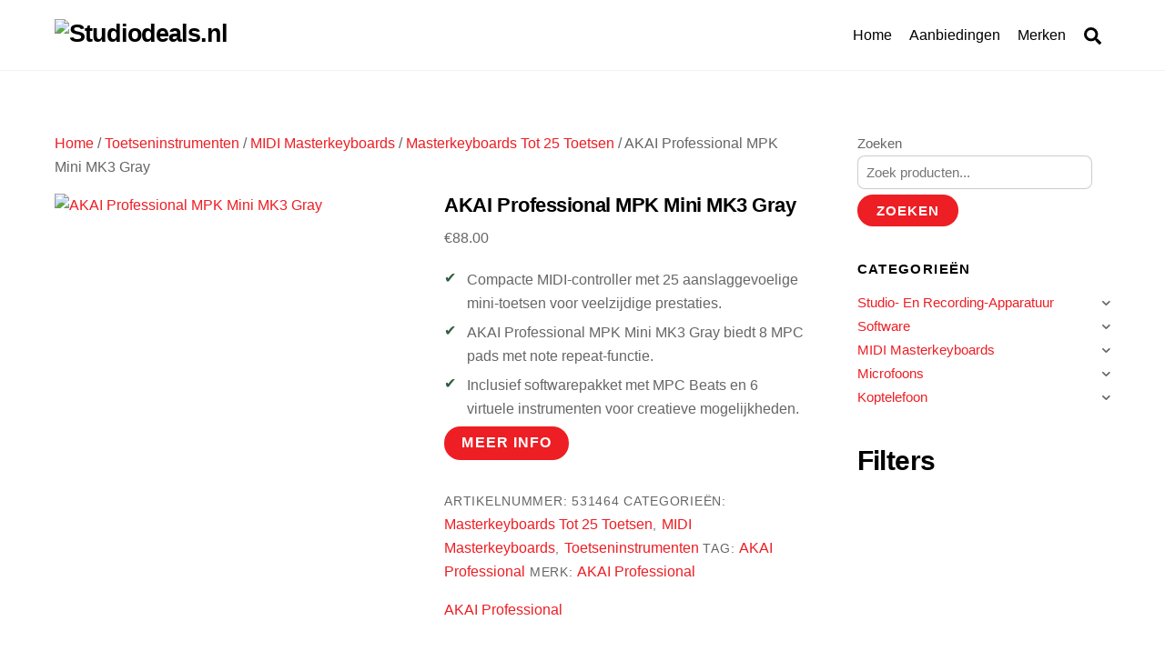

--- FILE ---
content_type: text/html; charset=UTF-8
request_url: https://studiodeals.nl/product/akai-professional-mpk-mini-mk3-gray/
body_size: 45853
content:
<!DOCTYPE html><html lang="nl-NL"><head><script data-no-optimize="1">var litespeed_docref=sessionStorage.getItem("litespeed_docref");litespeed_docref&&(Object.defineProperty(document,"referrer",{get:function(){return litespeed_docref}}),sessionStorage.removeItem("litespeed_docref"));</script> <meta charset="UTF-8"><meta name="viewport" content="width=device-width, initial-scale=1"> <script type="text/template" id="tmpl-variation-template"><div class="woocommerce-variation-description">{{{ data.variation.variation_description }}}</div>
	<div class="woocommerce-variation-price">{{{ data.variation.price_html }}}</div>
	<div class="woocommerce-variation-availability">{{{ data.variation.availability_html }}}</div></script> <script type="text/template" id="tmpl-unavailable-variation-template"><p role="alert">Dit product is niet beschikbaar. Kies een andere combinatie.</p></script> <meta name='robots' content='index, follow, max-image-preview:large, max-snippet:-1, max-video-preview:-1' /><style>img:is([sizes="auto" i], [sizes^="auto," i]) { contain-intrinsic-size: 3000px 1500px }</style><title>AKAI Professional MPK Mini MK3 Gray - Studiodeals.nl</title><link rel="canonical" href="https://studiodeals.nl/product/akai-professional-mpk-mini-mk3-gray/" /><meta property="og:locale" content="nl_NL" /><meta property="og:type" content="article" /><meta property="og:title" content="AKAI Professional MPK Mini MK3 Gray - Studiodeals.nl" /><meta property="og:description" content="Compacte MIDI-controller met 25 aanslaggevoelige mini-toetsen voor veelzijdige prestaties.   AKAI Professional MPK Mini MK3 Gray biedt 8 MPC pads met note repeat-functie.   Inclusief softwarepakket met MPC Beats en 6 virtuele instrumenten voor creatieve mogelijkheden." /><meta property="og:url" content="https://studiodeals.nl/product/akai-professional-mpk-mini-mk3-gray/" /><meta property="og:site_name" content="Studiodeals.nl" /><meta property="article:modified_time" content="2026-01-04T04:51:03+00:00" /><meta property="og:image" content="https://studiodeals.nl/wp-content/uploads/2023/01/531464.jpg" /><meta property="og:image:width" content="400" /><meta property="og:image:height" content="299" /><meta property="og:image:type" content="image/jpeg" /><meta name="twitter:card" content="summary_large_image" /><meta name="twitter:label1" content="Geschatte leestijd" /><meta name="twitter:data1" content="2 minuten" /> <script type="application/ld+json" class="yoast-schema-graph">{"@context":"https://schema.org","@graph":[{"@type":"WebPage","@id":"https://studiodeals.nl/product/akai-professional-mpk-mini-mk3-gray/","url":"https://studiodeals.nl/product/akai-professional-mpk-mini-mk3-gray/","name":"AKAI Professional MPK Mini MK3 Gray - Studiodeals.nl","isPartOf":{"@id":"https://studiodeals.nl/#website"},"primaryImageOfPage":{"@id":"https://studiodeals.nl/product/akai-professional-mpk-mini-mk3-gray/#primaryimage"},"image":{"@id":"https://studiodeals.nl/product/akai-professional-mpk-mini-mk3-gray/#primaryimage"},"thumbnailUrl":"https://studiodeals.nl/wp-content/uploads/2023/01/531464.jpg","datePublished":"2026-01-04T04:51:00+00:00","dateModified":"2026-01-04T04:51:03+00:00","breadcrumb":{"@id":"https://studiodeals.nl/product/akai-professional-mpk-mini-mk3-gray/#breadcrumb"},"inLanguage":"nl-NL","potentialAction":[{"@type":"ReadAction","target":["https://studiodeals.nl/product/akai-professional-mpk-mini-mk3-gray/"]}]},{"@type":"ImageObject","inLanguage":"nl-NL","@id":"https://studiodeals.nl/product/akai-professional-mpk-mini-mk3-gray/#primaryimage","url":"https://studiodeals.nl/wp-content/uploads/2023/01/531464.jpg","contentUrl":"https://studiodeals.nl/wp-content/uploads/2023/01/531464.jpg","width":400,"height":299,"caption":"AKAI Professional MPK Mini MK3 Gray"},{"@type":"BreadcrumbList","@id":"https://studiodeals.nl/product/akai-professional-mpk-mini-mk3-gray/#breadcrumb","itemListElement":[{"@type":"ListItem","position":1,"name":"Home","item":"https://studiodeals.nl/"},{"@type":"ListItem","position":2,"name":"Aanbiedingen","item":"https://studiodeals.nl/aanbiedingen-2/"},{"@type":"ListItem","position":3,"name":"AKAI Professional MPK Mini MK3 Gray"}]},{"@type":"WebSite","@id":"https://studiodeals.nl/#website","url":"https://studiodeals.nl/","name":"Studiodeals.nl","description":"Alles voor jouw projectstudio","publisher":{"@id":"https://studiodeals.nl/#organization"},"potentialAction":[{"@type":"SearchAction","target":{"@type":"EntryPoint","urlTemplate":"https://studiodeals.nl/?s={search_term_string}"},"query-input":{"@type":"PropertyValueSpecification","valueRequired":true,"valueName":"search_term_string"}}],"inLanguage":"nl-NL"},{"@type":"Organization","@id":"https://studiodeals.nl/#organization","name":"Studiodeals.nl","url":"https://studiodeals.nl/","logo":{"@type":"ImageObject","inLanguage":"nl-NL","@id":"https://studiodeals.nl/#/schema/logo/image/","url":"https://studiodeals.nl/wp-content/uploads/2022/02/Screenshot_20220220-211226_Canva2.jpg","contentUrl":"https://studiodeals.nl/wp-content/uploads/2022/02/Screenshot_20220220-211226_Canva2.jpg","width":1039,"height":562,"caption":"Studiodeals.nl"},"image":{"@id":"https://studiodeals.nl/#/schema/logo/image/"}}]}</script> <style id="tf_lazy_style">[data-tf-src]{opacity:0}.tf_svg_lazy{transition:filter .3s linear!important;filter:blur(25px);opacity:1;transform:translateZ(0)}.tf_svg_lazy_loaded{filter:blur(0)}.module[data-lazy],.module[data-lazy] .ui,.module_row[data-lazy]:not(.tb_first),.module_row[data-lazy]:not(.tb_first)>.row_inner,.module_row:not(.tb_first) .module_column[data-lazy],.module_subrow[data-lazy]>.subrow_inner{background-image:none!important}</style><noscript><style>[data-tf-src]{display:none!important}.tf_svg_lazy{filter:none!important;opacity:1!important}</style></noscript><style id="tf_lazy_common">/*chrome bug,prevent run transition on the page loading*/
				body:not(.page-loaded),body:not(.page-loaded) #header,body:not(.page-loaded) a,body:not(.page-loaded) img,body:not(.page-loaded) figure,body:not(.page-loaded) div,body:not(.page-loaded) i,body:not(.page-loaded) li,body:not(.page-loaded) span,body:not(.page-loaded) ul{animation:none!important;transition:none!important}body:not(.page-loaded) #main-nav li .sub-menu{display:none}
				img{max-width:100%;height:auto}
						.tf_fa{display:inline-block;width:1em;height:1em;stroke-width:0;stroke:currentColor;overflow:visible;fill:currentColor;pointer-events:none;vertical-align:middle}#tf_svg symbol{overflow:visible}.tf_lazy{position:relative;visibility:visible;display:block;opacity:.3}.wow .tf_lazy{visibility:hidden;opacity:1;position:static;display:inline}div.tf_audio_lazy audio{visibility:hidden;height:0;display:inline}.mejs-container{visibility:visible}.tf_iframe_lazy{transition:opacity .3s ease-in-out;min-height:10px}.tf_carousel .swiper-wrapper{display:flex}.tf_carousel .swiper-slide{flex-shrink:0;opacity:0}.tf_carousel .tf_lazy{contain:none}.swiper-wrapper>br,.tf_lazy.swiper-wrapper .tf_lazy:after,.tf_lazy.swiper-wrapper .tf_lazy:before{display:none}.tf_lazy:after,.tf_lazy:before{content:'';display:inline-block;position:absolute;width:10px!important;height:10px!important;margin:0 3px;top:50%!important;right:50%!important;left:auto!important;border-radius:100%;background-color:currentColor;visibility:visible;animation:tf-hrz-loader infinite .75s cubic-bezier(.2,.68,.18,1.08)}.tf_lazy:after{width:6px!important;height:6px!important;right:auto!important;left:50%!important;margin-top:3px;animation-delay:-.4s}@keyframes tf-hrz-loader{0%{transform:scale(1);opacity:1}50%{transform:scale(.1);opacity:.6}100%{transform:scale(1);opacity:1}}.tf_lazy_lightbox{position:fixed;background:rgba(11,11,11,.8);color:#ccc;top:0;left:0;display:flex;align-items:center;justify-content:center;z-index:999}.tf_lazy_lightbox .tf_lazy:after,.tf_lazy_lightbox .tf_lazy:before{background:#fff}.tf_video_lazy video{width:100%;height:100%;position:static;object-fit:cover}</style><noscript><style>body:not(.page-loaded) #main-nav li .sub-menu{display:block}</style></noscript><link href="https://studiodeals.nl/wp-content/uploads/2022/02/443553-1.jpg" rel="shortcut icon" /><link rel="preconnect" href="https://fonts.gstatic.com" crossorigin/><link rel="dns-prefetch" href="//www.google-analytics.com"/><link rel="preload" href="https://studiodeals.nl/wp-content/uploads/themify-css/concate/4070250724/themify-concate-152115376.min.css" as="style"><link rel="preload" href="https://studiodeals.nl/wp-content/uploads/themify-css/concate/4070250724/themify-mobile-2164308626.min.css" as="style" media="screen and (max-width:900px)"><link rel="preload" href="https://studiodeals.nl/wp-content/plugins/woocommerce/assets/css/woocommerce-smallscreen.css?ver=10.3.5" media="only screen and (max-width: 768px)" as="style"><link rel="alternate" type="application/rss+xml" title="Studiodeals.nl &raquo; feed" href="https://studiodeals.nl/feed/" /><link rel="alternate" type="application/rss+xml" title="Studiodeals.nl &raquo; reacties feed" href="https://studiodeals.nl/comments/feed/" /><link rel="alternate" type="application/rss+xml" title="Studiodeals.nl &raquo; AKAI Professional MPK Mini MK3 Gray reacties feed" href="https://studiodeals.nl/product/akai-professional-mpk-mini-mk3-gray/feed/" /><link rel="preload" href="https://studiodeals.nl/wp-content/plugins/litespeed-cache/assets/css/litespeed-dummy.css" as="style" /><link data-optimized="2" rel="stylesheet" href="https://studiodeals.nl/wp-content/litespeed/css/ebfb9e1a06b1cbe68b24d035bc808f0c.css?ver=54dde" /><style id='classic-theme-styles-inline-css'>/*! This file is auto-generated */
.wp-block-button__link{color:#fff;background-color:#32373c;border-radius:9999px;box-shadow:none;text-decoration:none;padding:calc(.667em + 2px) calc(1.333em + 2px);font-size:1.125em}.wp-block-file__button{background:#32373c;color:#fff;text-decoration:none}</style><link rel="preload" href="https://studiodeals.nl/wp-content/plugins/a-z-listing/css/a-z-listing-default.css" as="style" /><style id='global-styles-inline-css'>:root{--wp--preset--aspect-ratio--square: 1;--wp--preset--aspect-ratio--4-3: 4/3;--wp--preset--aspect-ratio--3-4: 3/4;--wp--preset--aspect-ratio--3-2: 3/2;--wp--preset--aspect-ratio--2-3: 2/3;--wp--preset--aspect-ratio--16-9: 16/9;--wp--preset--aspect-ratio--9-16: 9/16;--wp--preset--color--black: #000000;--wp--preset--color--cyan-bluish-gray: #abb8c3;--wp--preset--color--white: #ffffff;--wp--preset--color--pale-pink: #f78da7;--wp--preset--color--vivid-red: #cf2e2e;--wp--preset--color--luminous-vivid-orange: #ff6900;--wp--preset--color--luminous-vivid-amber: #fcb900;--wp--preset--color--light-green-cyan: #7bdcb5;--wp--preset--color--vivid-green-cyan: #00d084;--wp--preset--color--pale-cyan-blue: #8ed1fc;--wp--preset--color--vivid-cyan-blue: #0693e3;--wp--preset--color--vivid-purple: #9b51e0;--wp--preset--gradient--vivid-cyan-blue-to-vivid-purple: linear-gradient(135deg,rgba(6,147,227,1) 0%,rgb(155,81,224) 100%);--wp--preset--gradient--light-green-cyan-to-vivid-green-cyan: linear-gradient(135deg,rgb(122,220,180) 0%,rgb(0,208,130) 100%);--wp--preset--gradient--luminous-vivid-amber-to-luminous-vivid-orange: linear-gradient(135deg,rgba(252,185,0,1) 0%,rgba(255,105,0,1) 100%);--wp--preset--gradient--luminous-vivid-orange-to-vivid-red: linear-gradient(135deg,rgba(255,105,0,1) 0%,rgb(207,46,46) 100%);--wp--preset--gradient--very-light-gray-to-cyan-bluish-gray: linear-gradient(135deg,rgb(238,238,238) 0%,rgb(169,184,195) 100%);--wp--preset--gradient--cool-to-warm-spectrum: linear-gradient(135deg,rgb(74,234,220) 0%,rgb(151,120,209) 20%,rgb(207,42,186) 40%,rgb(238,44,130) 60%,rgb(251,105,98) 80%,rgb(254,248,76) 100%);--wp--preset--gradient--blush-light-purple: linear-gradient(135deg,rgb(255,206,236) 0%,rgb(152,150,240) 100%);--wp--preset--gradient--blush-bordeaux: linear-gradient(135deg,rgb(254,205,165) 0%,rgb(254,45,45) 50%,rgb(107,0,62) 100%);--wp--preset--gradient--luminous-dusk: linear-gradient(135deg,rgb(255,203,112) 0%,rgb(199,81,192) 50%,rgb(65,88,208) 100%);--wp--preset--gradient--pale-ocean: linear-gradient(135deg,rgb(255,245,203) 0%,rgb(182,227,212) 50%,rgb(51,167,181) 100%);--wp--preset--gradient--electric-grass: linear-gradient(135deg,rgb(202,248,128) 0%,rgb(113,206,126) 100%);--wp--preset--gradient--midnight: linear-gradient(135deg,rgb(2,3,129) 0%,rgb(40,116,252) 100%);--wp--preset--font-size--small: 13px;--wp--preset--font-size--medium: 20px;--wp--preset--font-size--large: 36px;--wp--preset--font-size--x-large: 42px;--wp--preset--spacing--20: 0.44rem;--wp--preset--spacing--30: 0.67rem;--wp--preset--spacing--40: 1rem;--wp--preset--spacing--50: 1.5rem;--wp--preset--spacing--60: 2.25rem;--wp--preset--spacing--70: 3.38rem;--wp--preset--spacing--80: 5.06rem;--wp--preset--shadow--natural: 6px 6px 9px rgba(0, 0, 0, 0.2);--wp--preset--shadow--deep: 12px 12px 50px rgba(0, 0, 0, 0.4);--wp--preset--shadow--sharp: 6px 6px 0px rgba(0, 0, 0, 0.2);--wp--preset--shadow--outlined: 6px 6px 0px -3px rgba(255, 255, 255, 1), 6px 6px rgba(0, 0, 0, 1);--wp--preset--shadow--crisp: 6px 6px 0px rgba(0, 0, 0, 1);}:where(.is-layout-flex){gap: 0.5em;}:where(.is-layout-grid){gap: 0.5em;}body .is-layout-flex{display: flex;}.is-layout-flex{flex-wrap: wrap;align-items: center;}.is-layout-flex > :is(*, div){margin: 0;}body .is-layout-grid{display: grid;}.is-layout-grid > :is(*, div){margin: 0;}:where(.wp-block-columns.is-layout-flex){gap: 2em;}:where(.wp-block-columns.is-layout-grid){gap: 2em;}:where(.wp-block-post-template.is-layout-flex){gap: 1.25em;}:where(.wp-block-post-template.is-layout-grid){gap: 1.25em;}.has-black-color{color: var(--wp--preset--color--black) !important;}.has-cyan-bluish-gray-color{color: var(--wp--preset--color--cyan-bluish-gray) !important;}.has-white-color{color: var(--wp--preset--color--white) !important;}.has-pale-pink-color{color: var(--wp--preset--color--pale-pink) !important;}.has-vivid-red-color{color: var(--wp--preset--color--vivid-red) !important;}.has-luminous-vivid-orange-color{color: var(--wp--preset--color--luminous-vivid-orange) !important;}.has-luminous-vivid-amber-color{color: var(--wp--preset--color--luminous-vivid-amber) !important;}.has-light-green-cyan-color{color: var(--wp--preset--color--light-green-cyan) !important;}.has-vivid-green-cyan-color{color: var(--wp--preset--color--vivid-green-cyan) !important;}.has-pale-cyan-blue-color{color: var(--wp--preset--color--pale-cyan-blue) !important;}.has-vivid-cyan-blue-color{color: var(--wp--preset--color--vivid-cyan-blue) !important;}.has-vivid-purple-color{color: var(--wp--preset--color--vivid-purple) !important;}.has-black-background-color{background-color: var(--wp--preset--color--black) !important;}.has-cyan-bluish-gray-background-color{background-color: var(--wp--preset--color--cyan-bluish-gray) !important;}.has-white-background-color{background-color: var(--wp--preset--color--white) !important;}.has-pale-pink-background-color{background-color: var(--wp--preset--color--pale-pink) !important;}.has-vivid-red-background-color{background-color: var(--wp--preset--color--vivid-red) !important;}.has-luminous-vivid-orange-background-color{background-color: var(--wp--preset--color--luminous-vivid-orange) !important;}.has-luminous-vivid-amber-background-color{background-color: var(--wp--preset--color--luminous-vivid-amber) !important;}.has-light-green-cyan-background-color{background-color: var(--wp--preset--color--light-green-cyan) !important;}.has-vivid-green-cyan-background-color{background-color: var(--wp--preset--color--vivid-green-cyan) !important;}.has-pale-cyan-blue-background-color{background-color: var(--wp--preset--color--pale-cyan-blue) !important;}.has-vivid-cyan-blue-background-color{background-color: var(--wp--preset--color--vivid-cyan-blue) !important;}.has-vivid-purple-background-color{background-color: var(--wp--preset--color--vivid-purple) !important;}.has-black-border-color{border-color: var(--wp--preset--color--black) !important;}.has-cyan-bluish-gray-border-color{border-color: var(--wp--preset--color--cyan-bluish-gray) !important;}.has-white-border-color{border-color: var(--wp--preset--color--white) !important;}.has-pale-pink-border-color{border-color: var(--wp--preset--color--pale-pink) !important;}.has-vivid-red-border-color{border-color: var(--wp--preset--color--vivid-red) !important;}.has-luminous-vivid-orange-border-color{border-color: var(--wp--preset--color--luminous-vivid-orange) !important;}.has-luminous-vivid-amber-border-color{border-color: var(--wp--preset--color--luminous-vivid-amber) !important;}.has-light-green-cyan-border-color{border-color: var(--wp--preset--color--light-green-cyan) !important;}.has-vivid-green-cyan-border-color{border-color: var(--wp--preset--color--vivid-green-cyan) !important;}.has-pale-cyan-blue-border-color{border-color: var(--wp--preset--color--pale-cyan-blue) !important;}.has-vivid-cyan-blue-border-color{border-color: var(--wp--preset--color--vivid-cyan-blue) !important;}.has-vivid-purple-border-color{border-color: var(--wp--preset--color--vivid-purple) !important;}.has-vivid-cyan-blue-to-vivid-purple-gradient-background{background: var(--wp--preset--gradient--vivid-cyan-blue-to-vivid-purple) !important;}.has-light-green-cyan-to-vivid-green-cyan-gradient-background{background: var(--wp--preset--gradient--light-green-cyan-to-vivid-green-cyan) !important;}.has-luminous-vivid-amber-to-luminous-vivid-orange-gradient-background{background: var(--wp--preset--gradient--luminous-vivid-amber-to-luminous-vivid-orange) !important;}.has-luminous-vivid-orange-to-vivid-red-gradient-background{background: var(--wp--preset--gradient--luminous-vivid-orange-to-vivid-red) !important;}.has-very-light-gray-to-cyan-bluish-gray-gradient-background{background: var(--wp--preset--gradient--very-light-gray-to-cyan-bluish-gray) !important;}.has-cool-to-warm-spectrum-gradient-background{background: var(--wp--preset--gradient--cool-to-warm-spectrum) !important;}.has-blush-light-purple-gradient-background{background: var(--wp--preset--gradient--blush-light-purple) !important;}.has-blush-bordeaux-gradient-background{background: var(--wp--preset--gradient--blush-bordeaux) !important;}.has-luminous-dusk-gradient-background{background: var(--wp--preset--gradient--luminous-dusk) !important;}.has-pale-ocean-gradient-background{background: var(--wp--preset--gradient--pale-ocean) !important;}.has-electric-grass-gradient-background{background: var(--wp--preset--gradient--electric-grass) !important;}.has-midnight-gradient-background{background: var(--wp--preset--gradient--midnight) !important;}.has-small-font-size{font-size: var(--wp--preset--font-size--small) !important;}.has-medium-font-size{font-size: var(--wp--preset--font-size--medium) !important;}.has-large-font-size{font-size: var(--wp--preset--font-size--large) !important;}.has-x-large-font-size{font-size: var(--wp--preset--font-size--x-large) !important;}
:where(.wp-block-post-template.is-layout-flex){gap: 1.25em;}:where(.wp-block-post-template.is-layout-grid){gap: 1.25em;}
:where(.wp-block-columns.is-layout-flex){gap: 2em;}:where(.wp-block-columns.is-layout-grid){gap: 2em;}
:root :where(.wp-block-pullquote){font-size: 1.5em;line-height: 1.6;}</style><style id='woocommerce-inline-inline-css'>.woocommerce form .form-row .required { visibility: visible; }</style><link rel="preload" href="https://studiodeals.nl/wp-content/plugins/complianz-gdpr/assets/css/cookieblocker.min.css" as="style" /><link rel="preload" href="https://studiodeals.nl/wp-content/plugins/iks-menu/assets/css/public.css" as="style" /><link rel="preload" href="https://studiodeals.nl/wp-content/plugins/woocommerce/assets/css/brands.css" as="style" /><link rel="preload" href="https://studiodeals.nl/wp-content/plugins/perfect-woocommerce-brands/build/frontend/css/style.css" as="style" /><link rel="preload" href="https://studiodeals.nl/wp-includes/css/dashicons.min.css" as="style" /><link rel="preload" href="https://studiodeals.nl/wp-content/plugins/a-z-listing/css/a-z-listing-default.css" as="style" /> <script type="litespeed/javascript" data-src="https://studiodeals.nl/wp-includes/js/jquery/jquery.min.js" id="jquery-core-js"></script> <script id="jquery-js-after" type="litespeed/javascript">if(typeof(window.wpfReadyList)=="undefined"){var v=jQuery.fn.jquery;if(v&&parseInt(v)>=3&&window.self===window.top){var readyList=[];window.originalReadyMethod=jQuery.fn.ready;jQuery.fn.ready=function(){if(arguments.length&&arguments.length>0&&typeof arguments[0]==="function"){readyList.push({"c":this,"a":arguments})}
return window.originalReadyMethod.apply(this,arguments)};window.wpfReadyList=readyList}}</script> <script type="text/plain" data-service="burst" data-category="statistics" async data-cmplz-src="https://studiodeals.nl/wp-content/plugins/burst-statistics/helpers/timeme/timeme.min.js" id="burst-timeme-js"></script> <script id="burst-js-extra" type="litespeed/javascript">var burst={"tracking":{"isInitialHit":!0,"lastUpdateTimestamp":0,"beacon_url":"https:\/\/studiodeals.nl\/wp-content\/plugins\/burst-statistics\/endpoint.php","ajaxUrl":"https:\/\/studiodeals.nl\/wp-admin\/admin-ajax.php"},"options":{"cookieless":0,"pageUrl":"https:\/\/studiodeals.nl\/product\/akai-professional-mpk-mini-mk3-gray\/","beacon_enabled":1,"do_not_track":0,"enable_turbo_mode":0,"track_url_change":0,"cookie_retention_days":30,"debug":0},"goals":{"completed":[],"scriptUrl":"https:\/\/studiodeals.nl\/wp-content\/plugins\/burst-statistics\/assets\/js\/build\/burst-goals.js?v=1763658404","active":[]},"cache":{"uid":null,"fingerprint":null,"isUserAgent":null,"isDoNotTrack":null,"useCookies":null}}</script> <script type="text/plain" data-service="burst" data-category="statistics" async data-cmplz-src="https://studiodeals.nl/wp-content/plugins/burst-statistics/assets/js/build/burst.min.js" id="burst-js"></script> <script id="wc-single-product-js-extra" type="litespeed/javascript">var wc_single_product_params={"i18n_required_rating_text":"Selecteer een waardering","i18n_rating_options":["1 van de 5 sterren","2 van de 5 sterren","3 van de 5 sterren","4 van de 5 sterren","5 van de 5 sterren"],"i18n_product_gallery_trigger_text":"Afbeeldinggalerij in volledig scherm bekijken","review_rating_required":"yes","flexslider":{"rtl":!1,"animation":"slide","smoothHeight":!0,"directionNav":!1,"controlNav":"thumbnails","slideshow":!1,"animationSpeed":500,"animationLoop":!1,"allowOneSlide":!1},"zoom_enabled":"1","zoom_options":[],"photoswipe_enabled":"1","photoswipe_options":{"shareEl":!1,"closeOnScroll":!1,"history":!1,"hideAnimationDuration":0,"showAnimationDuration":0},"flexslider_enabled":"1"}</script> <link rel="https://api.w.org/" href="https://studiodeals.nl/wp-json/" /><link rel="alternate" title="JSON" type="application/json" href="https://studiodeals.nl/wp-json/wp/v2/product/12927" /><link rel="EditURI" type="application/rsd+xml" title="RSD" href="https://studiodeals.nl/xmlrpc.php?rsd" /><meta name="generator" content="WordPress 6.8.3" /><meta name="generator" content="WooCommerce 10.3.5" /><link rel='shortlink' href='https://studiodeals.nl/?p=12927' /><link rel="alternate" title="oEmbed (JSON)" type="application/json+oembed" href="https://studiodeals.nl/wp-json/oembed/1.0/embed?url=https%3A%2F%2Fstudiodeals.nl%2Fproduct%2Fakai-professional-mpk-mini-mk3-gray%2F" /><link rel="alternate" title="oEmbed (XML)" type="text/xml+oembed" href="https://studiodeals.nl/wp-json/oembed/1.0/embed?url=https%3A%2F%2Fstudiodeals.nl%2Fproduct%2Fakai-professional-mpk-mini-mk3-gray%2F&#038;format=xml" /><style>.cmplz-hidden {
					display: none !important;
				}</style><style type="text/css" id="iksm-dynamic-style"></style><style>@keyframes themifyAnimatedBG{
		0%{background-color:#33baab}100%{background-color:#e33b9e}50%{background-color:#4961d7}33.3%{background-color:#2ea85c}25%{background-color:#2bb8ed}20%{background-color:#dd5135}
	}
	.page-loaded .module_row.animated-bg{
		animation:themifyAnimatedBG 30000ms infinite alternate
	}</style><noscript><style>.woocommerce-product-gallery{ opacity: 1 !important; }</style></noscript>
 <script type="text/plain" data-service="google-analytics" data-category="statistics" async data-cmplz-src="https://www.googletagmanager.com/gtag/js?id=G-TZX4E7TEPW"></script> <script type="litespeed/javascript">window.dataLayer=window.dataLayer||[];function gtag(){dataLayer.push(arguments)}
gtag('js',new Date());gtag('config','G-TZX4E7TEPW')</script><style id="tb_inline_styles">.tb_animation_on{overflow-x:hidden}.themify_builder .wow{visibility:hidden;animation-fill-mode:both}.themify_builder .tf_lax_done{transition-duration:.8s;transition-timing-function:cubic-bezier(.165,.84,.44,1)}.wow.tf_lax_done{animation-fill-mode:backwards}[data-sticky-active].tb_sticky_scroll_active{z-index:1}[data-sticky-active].tb_sticky_scroll_active .hide-on-stick{display:none}@media screen and (min-width:1025px){.hide-desktop{width:0!important;height:0!important;padding:0!important;visibility:hidden!important;margin:0!important;display:table-column!important}}@media screen and (min-width:769px) and (max-width:1024px){.hide-tablet_landscape{width:0!important;height:0!important;padding:0!important;visibility:hidden!important;margin:0!important;display:table-column!important}}@media screen and (min-width:601px) and (max-width:768px){.hide-tablet{width:0!important;height:0!important;padding:0!important;visibility:hidden!important;margin:0!important;display:table-column!important}}@media screen and (max-width:600px){.hide-mobile{width:0!important;height:0!important;padding:0!important;visibility:hidden!important;margin:0!important;display:table-column!important}}</style><noscript><style>.themify_builder .wow,.wow .tf_lazy{visibility:visible!important}</style></noscript></head><body data-cmplz=1 class="wp-singular product-template-default single single-product postid-12927 wp-theme-themify-ultra theme-themify-ultra woocommerce woocommerce-page woocommerce-no-js skin-default default_width sidebar1 no-home tb_animation_on ready-view header-horizontal fixed-header-enabled footer-horizontal-left filter-hover-none filter-featured-only sidemenu-active" data-burst_id="12927" data-burst_type="product"><div class="search-lightbox-wrap tf_hide tf_w tf_scrollbar"><div class="search-lightbox"><div class="searchform-wrap"><form method="get" id="searchform" action="https://studiodeals.nl/"><div class="icon-search"><svg  aria-label="Search" role="img" class="tf_fa tf-ti-search"><use href="#tf-ti-search"></use></svg></div>
<span class="tf_loader tf_hide"></span>
<input type="text" name="s" id="s" title="Search" placeholder="Search" value="" /></form></div><div class="search-results-wrap tf_rel"></div></div>
<a class="close-search-box tf_close" href="#"><span class="screen-reader-text">Close</span></a></div><div id="pagewrap" class="tf_box hfeed site">
<a class="screen-reader-text skip-to-content" href="#content">Skip to content</a><div id="headerwrap"  class=' tf_box tf_w'><div class="header-icons tf_hide">
<a id="menu-icon" class="tf_inline_b tf_text_dec" href="#mobile-menu" aria-label="Menu"><span class="menu-icon-inner tf_inline_b tf_vmiddle tf_overflow"></span><span class="screen-reader-text">Menu</span></a></div><header id="header" class="tf_box pagewidth tf_clearfix" itemscope="itemscope" itemtype="https://schema.org/WPHeader"><div class="header-bar tf_box"><div id="site-logo"><a href="https://studiodeals.nl" title="Studiodeals.nl" data-wpel-link="internal"><img data-lazyloaded="1" src="[data-uri]" width="1039" height="81" decoding="async" data-tf-not-load="1" data-src="https://studiodeals.nl/wp-content/uploads/2022/02/Screenshot_20220220-211226_Canva2.jpg" alt="Studiodeals.nl" title="Studiodeals.nl" class="site-logo-image"></a></div><div id="site-description" class="site-description"><span>Alles voor jouw projectstudio</span></div></div><div id="mobile-menu" class="sidemenu sidemenu-off tf_scrollbar"><div class="navbar-wrapper tf_clearfix"><div class="social-widget tf_inline_b tf_vmiddle"></div>
<a class="search-button tf_vmiddle tf_inline_b" href="#"><svg  aria-label="Search" role="img" class="tf_fa tf-fas-search"><use href="#tf-fas-search"></use></svg><span class="screen-reader-text">Search</span></a><nav id="main-nav-wrap" itemscope="itemscope" itemtype="https://schema.org/SiteNavigationElement"><ul id="main-nav" class="main-nav tf_clearfix tf_box"><li class="menu-item-page-6 menu-item menu-item-type-post_type menu-item-object-page menu-item-home menu-item-29460" ><a href="https://studiodeals.nl/" data-wpel-link="internal">Home</a></li><li class="menu-item-page-29456 menu-item menu-item-type-post_type menu-item-object-page current_page_parent menu-item-29458" ><a href="https://studiodeals.nl/aanbiedingen-2/" data-wpel-link="internal">Aanbiedingen</a></li><li class="menu-item-page-13545 menu-item menu-item-type-post_type menu-item-object-page menu-item-34515" ><a href="https://studiodeals.nl/merken/" data-wpel-link="internal">Merken</a></li></ul></nav></div>
<a id="menu-icon-close" aria-label="Close menu" class="tf_close tf_hide" href="#"><span class="screen-reader-text">Close Menu</span></a></div></header></div><div id="body" class="tf_box tf_clear tf_mw tf_clearfix"><div id="layout" class="pagewidth tf_box tf_clearfix"><main id="content" class="tf_box tf_clearfix"><nav class="woocommerce-breadcrumb" aria-label="Breadcrumb"><a href="https://studiodeals.nl" data-wpel-link="internal">Home</a>&nbsp;&#47;&nbsp;<a href="https://studiodeals.nl/product-categorie/toetseninstrumenten/" data-wpel-link="internal">Toetseninstrumenten</a>&nbsp;&#47;&nbsp;<a href="https://studiodeals.nl/product-categorie/toetseninstrumenten/midi-masterkeyboards/" data-wpel-link="internal">MIDI Masterkeyboards</a>&nbsp;&#47;&nbsp;<a href="https://studiodeals.nl/product-categorie/toetseninstrumenten/midi-masterkeyboards/masterkeyboards-tot-25-toetsen/" data-wpel-link="internal">Masterkeyboards Tot 25 Toetsen</a>&nbsp;&#47;&nbsp;AKAI Professional MPK Mini MK3 Gray</nav><div class="woocommerce-notices-wrapper"></div><div id="product-12927" class="has-post-title has-post-date has-post-category has-post-tag has-post-comment no-post-author product type-product post-12927 status-publish first instock product_cat-masterkeyboards-tot-25-toetsen product_cat-midi-masterkeyboards product_cat-toetseninstrumenten product_tag-akai-professional has-post-thumbnail product-type-external"><div class="woocommerce-product-gallery woocommerce-product-gallery--with-images woocommerce-product-gallery--columns-4 images" data-columns="4" style="opacity: 0; transition: opacity .25s ease-in-out;"><div class="woocommerce-product-gallery__wrapper"><div data-thumb="https://studiodeals.nl/wp-content/uploads/2023/01/531464-100x100.jpg" data-thumb-alt="AKAI Professional MPK Mini MK3 Gray" data-thumb-srcset="https://studiodeals.nl/wp-content/uploads/2023/01/531464-100x100.jpg 100w, https://studiodeals.nl/wp-content/uploads/2023/01/531464-300x300.jpg 300w, https://studiodeals.nl/wp-content/uploads/2023/01/531464-600x600.jpg 600w, https://studiodeals.nl/wp-content/uploads/2023/01/531464-150x150.jpg 150w, https://studiodeals.nl/wp-content/uploads/2023/01/531464-768x768.jpg 768w, https://studiodeals.nl/wp-content/uploads/2023/01/531464-1024x1024.jpg 1024w"  data-thumb-sizes="(max-width: 100px) 100vw, 100px" class="woocommerce-product-gallery__image"><a href="https://studiodeals.nl/wp-content/uploads/2023/01/531464.jpg" data-wpel-link="internal"><img width="600" height="600" src="https://studiodeals.nl/wp-content/uploads/2023/01/531464-600x600.jpg" class="wp-post-image" alt="AKAI Professional MPK Mini MK3 Gray" data-caption="" data-src="https://studiodeals.nl/wp-content/uploads/2023/01/531464.jpg" data-large_image="https://studiodeals.nl/wp-content/uploads/2023/01/531464.jpg" data-large_image_width="400" data-large_image_height="299" decoding="async" fetchpriority="high" srcset="https://studiodeals.nl/wp-content/uploads/2023/01/531464-600x600.jpg 600w, https://studiodeals.nl/wp-content/uploads/2023/01/531464-300x300.jpg 300w, https://studiodeals.nl/wp-content/uploads/2023/01/531464-100x100.jpg 100w, https://studiodeals.nl/wp-content/uploads/2023/01/531464-150x150.jpg 150w, https://studiodeals.nl/wp-content/uploads/2023/01/531464-768x768.jpg 768w, https://studiodeals.nl/wp-content/uploads/2023/01/531464-1024x1024.jpg 1024w" sizes="(max-width: 600px) 100vw, 600px" /></a></div></div></div><div class="summary entry-summary"><h1 class="product_title entry-title">AKAI Professional MPK Mini MK3 Gray</h1><p class="price"><span class="woocommerce-Price-amount amount"><bdi><span class="woocommerce-Price-currencySymbol">&euro;</span>88.00</bdi></span></p><div class="woocommerce-product-details__short-description"><div class="product-description"><ul><li>Compacte MIDI-controller met 25 aanslaggevoelige mini-toetsen voor veelzijdige prestaties.</li><li>AKAI Professional MPK Mini MK3 Gray biedt 8 MPC pads met note repeat-functie.</li><li>Inclusief softwarepakket met MPC Beats en 6 virtuele instrumenten voor creatieve mogelijkheden.</li></ul></div></div><div id="tf_sticky_form_wrap"><form class="cart" action="https://www.thomann.nl/akai_professional_mpk_mini_mk3_gray.htm" method="get">
<button type="submit" class="single_add_to_cart_button button alt">Meer Info</button></form></div><div id="tf_sticky_buy_observer"></div><div class="product_meta">
<span class="sku_wrapper">Artikelnummer: <span class="sku">531464</span></span>
<span class="posted_in">Categorieën: <a href="https://studiodeals.nl/product-categorie/toetseninstrumenten/midi-masterkeyboards/masterkeyboards-tot-25-toetsen/" rel="tag" data-wpel-link="internal">Masterkeyboards Tot 25 Toetsen</a>, <a href="https://studiodeals.nl/product-categorie/toetseninstrumenten/midi-masterkeyboards/" rel="tag" data-wpel-link="internal">MIDI Masterkeyboards</a>, <a href="https://studiodeals.nl/product-categorie/toetseninstrumenten/" rel="tag" data-wpel-link="internal">Toetseninstrumenten</a></span>
<span class="tagged_as">Tag: <a href="https://studiodeals.nl/product-tag/akai-professional/" rel="tag" data-wpel-link="internal">AKAI Professional</a></span>
<span class="posted_in">Merk: <a href="https://studiodeals.nl/brands/akai-professional/" rel="tag" data-wpel-link="internal">AKAI Professional</a></span></div><div class="pwb-single-product-brands pwb-clearfix"><a href="https://studiodeals.nl/brand/akai-professional/" title="Merk bekijken" data-wpel-link="internal">AKAI Professional</a></div></div><div class="woocommerce-tabs wc-tabs-wrapper"><ul class="tabs wc-tabs" role="tablist"><li role="presentation" class="description_tab" id="tab-title-description">
<a href="#tab-description" role="tab" aria-controls="tab-description">
Beschrijving					</a></li><li role="presentation" class="pwb_tab_tab" id="tab-title-pwb_tab">
<a href="#tab-pwb_tab" role="tab" aria-controls="tab-pwb_tab">
Merk					</a></li></ul><div class="woocommerce-Tabs-panel woocommerce-Tabs-panel--description panel entry-content wc-tab" id="tab-description" role="tabpanel" aria-labelledby="tab-title-description"><h2>Beschrijving</h2><h2>AKAI Professional MPK Mini MK3 Gray &#8211; De Ultieme MIDI-controller</h2><p>Ontdek de <strong>AKAI Professional MPK Mini MK3 Gray</strong>, een krachtige MIDI-controller die speciaal is ontworpen voor muzikanten en producers die op zoek zijn naar veelzijdigheid en gebruiksgemak. Deze speciale grijze editie combineert stijl met functionaliteit, waardoor het een onmisbaar instrument is voor elke geluidsstudio.</p><h2>Compact en Krachtig</h2><p>Met zijn 25 aanslaggevoelige mini-toetsen biedt de MPK Mini MK3 een uitstekende speelervaring. De toetsen zijn perfect voor het creëren van melodieën en akkoorden, terwijl de <strong>4-way joystick</strong> voor pitch- en modulation control je de vrijheid geeft om je geluiden verder te bewerken. Of je nu een beginner bent of een ervaren muzikant, deze controller is eenvoudig te gebruiken en biedt talloze mogelijkheden.</p><h2>Innovatieve Functies</h2><p>De MPK Mini MK3 is uitgerust met <strong>8 MPC pads</strong> die zijn voorzien van note repeat- en full level-functies. Dit maakt het eenvoudig om ritmes en beats te creëren die je muziek naar een hoger niveau tillen. Daarnaast zijn er <strong>8 toewijsbare rotary encoders</strong> beschikbaar, waarmee je verschillende parameters kunt aanpassen en je creativiteit kunt uiten.</p><h2>Geavanceerde Arpeggiator en OLED-display</h2><p>Met de geïntegreerde <strong>arpeggiator</strong> kun je complexe arpeggio&#8217;s creëren met een druk op de knop. Het <strong>OLED-display</strong> geeft je een duidelijke indicatie van de parameters, zodat je altijd in controle bent over je geluid. De octaafkeuzeschakelaar biedt toegang tot maar liefst <strong>10 octaven</strong>, wat je muzikale mogelijkheden verder vergroot.</p><h2>Gemakkelijk te Verbinden</h2><p>De AKAI MPK Mini MK3 is eenvoudig aan te sluiten via de <strong>USB-B-poort</strong> (class compliant), waardoor je geen extra drivers hoeft te installeren. Bovendien is er een aansluiting voor een sustainpedaal (6,3 mm Jack) voor extra speelgemak. Met een gewicht van slechts 750 g en afmetingen van 318 x 181 x 44 mm is deze controller ook uiterst draagbaar.</p><h2>Inclusief Softwarepakket</h2><p>Bij de MPK Mini MK3 ontvang je een uitgebreid softwarepakket, inclusief <strong>MPC Beats</strong> en 6 virtuele instrumenten zoals Bassline, Tubesynth, Electric, Hybrid 3, Mini Grand en Velvet. Daarnaast krijg je 2 GB aan sound content, zodat je direct aan de slag kunt met het maken van muziek.</p><h2>Specificaties</h2><ul><li>25 Aanslaggevoelige mini-toetsen</li><li>4-Way joystick voor pitch &#038; modulation control</li><li>8 MPC pads met note repeat- en full level-functie</li><li>8 Toewijsbare rotary encoders</li><li>Octaafkeuzeschakelaar voor 10 octaven aan toonbereik</li><li>Geïntegreerde arpeggiator</li><li>OLED-display voor parameter-indicator</li><li>Aansluiting voor sustainpedaal: 6,3 mm Jack</li><li>USB-B-poort (class compliant)</li><li>Afmetingen (B x D x H): 318 x 181 x 44 mm</li><li>Gewicht: 750 g</li><li>Inclusief softwarepakket (downloads): MPC Beats, 6 virtuele instrumenten en 2 GB aan sound content</li><li>Bijpassende tas en koffer (niet bij de levering inbegrepen)</li></ul><div id="themify_builder_content-12927" data-postid="12927" class="themify_builder_content themify_builder_content-12927 themify_builder tf_clear"></div></div><div class="woocommerce-Tabs-panel woocommerce-Tabs-panel--pwb_tab panel entry-content wc-tab" id="tab-pwb_tab" role="tabpanel" aria-labelledby="tab-title-pwb_tab"><h2>Merk</h2><div id="tab-pwb_tab-content"><h3>AKAI Professional</h3></div></div></div><section class="related products"><h2>Gerelateerde producten</h2><ul  class="loops-wrapper products grid4 tf_clear tf_clearfix" data-lazy="1"><li class="has-post-title has-post-date has-post-category has-post-tag has-post-comment no-post-author product type-product post-8227 status-publish first instock product_cat-toetseninstrumenten product_cat-midi-masterkeyboards product_cat-masterkeyboards-met-88-toetsen product_tag-doepfer has-post-thumbnail product-type-external"><figure class="post-image product-image">
<a href="https://studiodeals.nl/product/doepfer-lmk4-88-gh-grey/" data-wpel-link="internal">
<img data-lazyloaded="1" src="[data-uri]" data-tf-not-load="1" decoding="async" data-src="https://studiodeals.nl/wp-content/uploads/2023/01/265017-1024x1024-600x600.jpg" width="600" height="600" class="wp-post-image wp-image-23633" title="Doepfer LMK4+ 88 GH grey" alt="Doepfer LMK4+ 88 GH grey">
</a></figure><div class="product-content"><h2 class="product_title woocommerce-loop-product__title"><a href="https://studiodeals.nl/product/doepfer-lmk4-88-gh-grey/" class="woocommerce-LoopProduct-link woocommerce-loop-product__link" data-wpel-link="internal">Doepfer LMK4+ 88 GH grey</a></h2>
<span class="price"><span class="woocommerce-Price-amount amount"><bdi><span class="woocommerce-Price-currencySymbol">&euro;</span>1,689.00</bdi></span></span>
<a href="https://www.thomann.nl/doepfer_lmk4_88_gh_grey.htm" aria-describedby="woocommerce_loop_add_to_cart_link_describedby_8227" data-quantity="1" class="button product_type_external" data-product_id="8227" data-product_sku="265017" aria-label="Meer Info" rel="nofollow external noopener noreferrer sponsored" data-wpel-link="external">Meer Info</a>	<span id="woocommerce_loop_add_to_cart_link_describedby_8227" class="screen-reader-text">
</span></div></li><li class="has-post-title has-post-date has-post-category has-post-tag has-post-comment no-post-author product type-product post-7317 status-publish instock product_cat-toetseninstrumenten product_cat-midi-masterkeyboards product_cat-masterkeyboards-met-88-toetsen product_tag-kawai has-post-thumbnail product-type-external"><figure class="post-image product-image">
<a href="https://studiodeals.nl/product/kawai-vpc1/" data-wpel-link="internal">
<img src="data:image/svg+xml;charset=UTF-8,%3Csvg%20xmlns%3D%22http%3A%2F%2Fwww.w3.org%2F2000%2Fsvg%22%20width%3D%22600%22%20height%3D%22600%22%3E%3Cg%20fill%3D%22%23ffffff%22%3E%3Crect%20width%3D%22200%22%20height%3D%22200%22%2F%3E%3Crect%20width%3D%22200%22%20height%3D%22200%22%20x%3D%22200%22%2F%3E%3Crect%20width%3D%22200%22%20height%3D%22200%22%20x%3D%22400%22%2F%3E%3Crect%20width%3D%22200%22%20height%3D%22200%22%20fill%3D%22%23211e25%22%20y%3D%22200%22%2F%3E%3Crect%20width%3D%22200%22%20height%3D%22200%22%20x%3D%22200%22%20y%3D%22200%22%2F%3E%3Crect%20width%3D%22200%22%20height%3D%22200%22%20x%3D%22400%22%20y%3D%22200%22%2F%3E%3Crect%20width%3D%22200%22%20height%3D%22200%22%20fill%3D%22%23898377%22%20y%3D%22400%22%2F%3E%3Crect%20width%3D%22200%22%20height%3D%22200%22%20fill%3D%22%23222423%22%20x%3D%22200%22%20y%3D%22400%22%2F%3E%3Crect%20width%3D%22200%22%20height%3D%22200%22%20fill%3D%22%23130f10%22%20x%3D%22400%22%20y%3D%22400%22%2F%3E%3C%2Fg%3E%3C%2Fsvg%3E" loading="lazy" data-lazy="1" decoding="async" data-tf-src="https://studiodeals.nl/wp-content/uploads/2023/01/308413-1024x1024-600x600.jpg" width="600" height="600" class="tf_svg_lazy wp-post-image wp-image-24899" title="Kawai VPC1" alt="Kawai VPC1"><noscript><img decoding="async" data-tf-not-load src="https://studiodeals.nl/wp-content/uploads/2023/01/308413-1024x1024-600x600.jpg" width="600" height="600" class="wp-post-image wp-image-24899" title="Kawai VPC1" alt="Kawai VPC1"></noscript>
</a></figure><div class="product-content"><h2 class="product_title woocommerce-loop-product__title"><a href="https://studiodeals.nl/product/kawai-vpc1/" class="woocommerce-LoopProduct-link woocommerce-loop-product__link" data-wpel-link="internal">Kawai VPC1</a></h2>
<span class="price"><span class="woocommerce-Price-amount amount"><bdi><span class="woocommerce-Price-currencySymbol">&euro;</span>1,298.00</bdi></span></span>
<a href="https://www.thomann.nl/kawai_vpc1.htm" aria-describedby="woocommerce_loop_add_to_cart_link_describedby_7317" data-quantity="1" class="button product_type_external" data-product_id="7317" data-product_sku="308413" aria-label="Meer Info" rel="nofollow external noopener noreferrer sponsored" data-wpel-link="external">Meer Info</a>	<span id="woocommerce_loop_add_to_cart_link_describedby_7317" class="screen-reader-text">
</span></div></li><li class="has-post-title has-post-date has-post-category has-post-tag has-post-comment no-post-author product type-product post-8009 status-publish instock product_cat-toetseninstrumenten product_cat-midi-masterkeyboards product_cat-masterkeyboards-tot-49-toetsen product_tag-miditech has-post-thumbnail product-type-external"><figure class="post-image product-image">
<a href="https://studiodeals.nl/product/miditech-midistart-music-49/" data-wpel-link="internal">
<img src="data:image/svg+xml;charset=UTF-8,%3Csvg%20xmlns%3D%22http%3A%2F%2Fwww.w3.org%2F2000%2Fsvg%22%20width%3D%22600%22%20height%3D%22600%22%3E%3Cg%20fill%3D%22%23ffffff%22%3E%3Crect%20width%3D%22200%22%20height%3D%22200%22%2F%3E%3Crect%20width%3D%22200%22%20height%3D%22200%22%20x%3D%22200%22%2F%3E%3Crect%20width%3D%22200%22%20height%3D%22200%22%20x%3D%22400%22%2F%3E%3Crect%20width%3D%22200%22%20height%3D%22200%22%20fill%3D%22%233a3e3d%22%20y%3D%22200%22%2F%3E%3Crect%20width%3D%22200%22%20height%3D%22200%22%20fill%3D%22%23363530%22%20x%3D%22200%22%20y%3D%22200%22%2F%3E%3Crect%20width%3D%22200%22%20height%3D%22200%22%20x%3D%22400%22%20y%3D%22200%22%2F%3E%3Crect%20width%3D%22200%22%20height%3D%22200%22%20y%3D%22400%22%2F%3E%3Crect%20width%3D%22200%22%20height%3D%22200%22%20fill%3D%22%230e0e0c%22%20x%3D%22200%22%20y%3D%22400%22%2F%3E%3Crect%20width%3D%22200%22%20height%3D%22200%22%20fill%3D%22%231e1d19%22%20x%3D%22400%22%20y%3D%22400%22%2F%3E%3C%2Fg%3E%3C%2Fsvg%3E" loading="lazy" data-lazy="1" decoding="async" data-tf-src="https://studiodeals.nl/wp-content/uploads/2023/01/232222-1024x1024-600x600.jpg" width="600" height="600" class="tf_svg_lazy wp-post-image wp-image-24526" title="Miditech Midistart Music 49" alt="Miditech Midistart Music 49"><noscript><img decoding="async" data-tf-not-load src="https://studiodeals.nl/wp-content/uploads/2023/01/232222-1024x1024-600x600.jpg" width="600" height="600" class="wp-post-image wp-image-24526" title="Miditech Midistart Music 49" alt="Miditech Midistart Music 49"></noscript>
</a></figure><div class="product-content"><h2 class="product_title woocommerce-loop-product__title"><a href="https://studiodeals.nl/product/miditech-midistart-music-49/" class="woocommerce-LoopProduct-link woocommerce-loop-product__link" data-wpel-link="internal">Miditech Midistart Music 49</a></h2>
<span class="price"><span class="woocommerce-Price-amount amount"><bdi><span class="woocommerce-Price-currencySymbol">&euro;</span>84.00</bdi></span></span>
<a href="https://www.thomann.nl/miditech_midistart_music_49.htm" aria-describedby="woocommerce_loop_add_to_cart_link_describedby_8009" data-quantity="1" class="button product_type_external" data-product_id="8009" data-product_sku="232222" aria-label="Meer Info" rel="nofollow external noopener noreferrer sponsored" data-wpel-link="external">Meer Info</a>	<span id="woocommerce_loop_add_to_cart_link_describedby_8009" class="screen-reader-text">
</span></div></li></ul></section></div><div id="tf_sticky_buy" data-url="https://studiodeals.nl/product/akai-professional-mpk-mini-mk3-gray/"></div></main><aside id="sidebar" class="tf_box" itemscope="itemscope" itemtype="https://schema.org/WPSidebar"><div id="block-7" class="widget widget_block widget_search"><form role="search" method="get" action="https://studiodeals.nl/" class="wp-block-search__button-outside wp-block-search__text-button wp-block-search"    ><label class="wp-block-search__label" for="wp-block-search__input-1" >Zoeken</label><div class="wp-block-search__inside-wrapper " ><input class="wp-block-search__input" id="wp-block-search__input-1" placeholder="Zoek producten..." value="" type="search" name="s" required /><input type="hidden" name="post_type" value="product" /><button aria-label="Zoeken" class="wp-block-search__button wp-element-button" type="submit" >Zoeken</button></div></form></div><script id="styles-copier-696fb1cb4e00a" type="litespeed/javascript">var element=document.getElementById("iksm-dynamic-style");if(!element){element=document.createElement('style');var head=document.getElementsByTagName("head")
if(head&&head[0]){head[0].appendChild(element)}else{console.warn("Iks Menu | Error while printing styles. Please contact technical support.")}}
element.innerHTML+=".iksm-6523 .iksm-terms{transition:all 400ms;animation:iks-fade-in 1000ms;}.iksm-6523 .iksm-term__inner{background-color:rgba(255,255,255,1);min-height:44px;transition:all 400ms;}.iksm-6523 .iksm-term__inner:hover{background-color:rgba(236,236,236,1);}.iksm-6523 .iksm-term--current > .iksm-term__inner{background-color:rgba(212,212,212,1);}.iksm-6523 .iksm-term__link{color:rgba(0,0,0,1);font-size:15px;line-height:15px;font-weight:400;text-decoration:none;padding-top:5px;padding-right:15px;padding-bottom:5px;padding-left:15px;transition:all 400ms;}.iksm-6523 .iksm-term__inner:hover .iksm-term__link{color:rgba(50,50,50,1);}.iksm-6523 .iksm-term__toggle__inner{transition:transform 400ms}.iksm-6523 .iksm-term--expanded > .iksm-term__inner > .iksm-term__toggle > .iksm-term__toggle__inner{transform:rotate(180deg);}.iksm-6523 .iksm-term__toggle{color:rgba(133,133,133,1);font-size:22px;align-self:stretch;height:unset;;width:40px;transition:all 400ms;}.iksm-6523 .iksm-term__toggle:hover{color:rgba(0,0,0,1);}.iksm-6523 .iksm-term__image-container{width:30px;min-width:30px;height:30px;min-height:30px;margin-right:15px;transition:all 400ms;}.iksm-6523 .iksm-term__image{background-size:contain;background-position:center;background-repeat:no-repeat;}.iksm-6523 .iksm-term__image-container:hover{background-size:contain;background-position:center;background-repeat:no-repeat;}.iksm-6523 .iksm-term__inner:hover .iksm-term__image-container{background-size:contain;background-position:center;background-repeat:no-repeat;}.iksm-6523 .iksm-term__inner:focus .iksm-term__image-container{background-size:contain;background-position:center;background-repeat:no-repeat;}.iksm-6523 .iksm-term--current > .iksm-term__inner .iksm-term__image-container{background-size:contain;background-position:center;background-repeat:no-repeat;}.iksm-6523 .iksm-term--child .iksm-term__inner .iksm-term__image-container{background-size:contain;background-position:center;background-repeat:no-repeat;}.iksm-6523 .iksm-term--child .iksm-term__inner .iksm-term__image-container:hover{background-size:contain;background-position:center;background-repeat:no-repeat;}.iksm-6523 .iksm-term--child .iksm-term__inner .iksm-term__image-container:focus{background-size:contain;background-position:center;background-repeat:no-repeat;}.iksm-6523 .iksm-term--child.iksm-term--current > .iksm-term__inner .iksm-term__image-container{background-size:contain;background-position:center;background-repeat:no-repeat;}.iksm-6523  .iksm-term__text{flex: unset}.iksm-6523 .iksm-term__posts-count{color:rgba(133,133,133,1);font-size:16px;margin-left:12px;font-weight:400;transition:all 400ms;}";var this_script=document.getElementById("styles-copier-696fb1cb4e00a");if(this_script){this_script.outerHTML="";if(this_script.parentNode){this_script.parentNode.removeChild(this_script)}}</script><div id="iksm-widget-2" class="widget iksm-widget"><h4 class="widgettitle">Categorieën</h4><div id='iksm-6523' class='iksm iksm-6523 iksm-container '  data-id='6523' data-is-pro='0' data-source='taxonomy'><div class='iksm-terms'><div class='iksm-terms-tree iksm-terms-tree--level-1 iksm-terms-tree--parents' style=''><div class="iksm-terms-tree__inner"><div class="iksm-term iksm-term--id-18 iksm-term--parent iksm-term--has-children" data-id="18"><div class="iksm-term__inner" tabindex='0'>
<a class="iksm-term__link" href="https://studiodeals.nl/product-categorie/studio-en-recording-apparatuur/" target="_self" tabindex="-1" data-wpel-link="internal">
<span class="iksm-term__text">Studio- En Recording-Apparatuur</span>
</a><div class="iksm-term__toggle" tabindex="0">
<span class="iksm-term__toggle__inner"><i class='iks-icon-chevron-1'></i></span></div></div><div class='iksm-terms-tree iksm-terms-tree--level-2 iksm-terms-tree--children' style=''><div class="iksm-terms-tree__inner"><div class="iksm-term iksm-term--id-27 iksm-term--child" data-id="27"><div class="iksm-term__inner" tabindex='0'>
<a class="iksm-term__link" href="https://studiodeals.nl/product-categorie/studio-en-recording-apparatuur/voorversterkers/" target="_self" tabindex="-1" data-wpel-link="internal"><div
class="iksm-term__shifts"
style="width:15px; min-width:15px; max-width:15px;"></div>
<span class="iksm-term__text">Voorversterkers</span>
</a></div></div><div class="iksm-term iksm-term--id-33 iksm-term--child" data-id="33"><div class="iksm-term__inner" tabindex='0'>
<a class="iksm-term__link" href="https://studiodeals.nl/product-categorie/studio-en-recording-apparatuur/synchronizer-clockgeneratoren/" target="_self" tabindex="-1" data-wpel-link="internal"><div
class="iksm-term__shifts"
style="width:15px; min-width:15px; max-width:15px;"></div>
<span class="iksm-term__text">Synchronizer/ Clockgeneratoren</span>
</a></div></div><div class="iksm-term iksm-term--id-31 iksm-term--child" data-id="31"><div class="iksm-term__inner" tabindex='0'>
<a class="iksm-term__link" href="https://studiodeals.nl/product-categorie/studio-en-recording-apparatuur/summing-mixer/" target="_self" tabindex="-1" data-wpel-link="internal"><div
class="iksm-term__shifts"
style="width:15px; min-width:15px; max-width:15px;"></div>
<span class="iksm-term__text">Summing Mixer</span>
</a></div></div><div class="iksm-term iksm-term--id-82 iksm-term--child" data-id="82"><div class="iksm-term__inner" tabindex='0'>
<a class="iksm-term__link" href="https://studiodeals.nl/product-categorie/studio-en-recording-apparatuur/studio-pakketten/" target="_self" tabindex="-1" data-wpel-link="internal"><div
class="iksm-term__shifts"
style="width:15px; min-width:15px; max-width:15px;"></div>
<span class="iksm-term__text">Studio Pakketten</span>
</a></div></div><div class="iksm-term iksm-term--id-40 iksm-term--child iksm-term--has-children" data-id="40"><div class="iksm-term__inner" tabindex='0'>
<a class="iksm-term__link" href="https://studiodeals.nl/product-categorie/studio-en-recording-apparatuur/studio-akoestiekelementen/" target="_self" tabindex="-1" data-wpel-link="internal"><div
class="iksm-term__shifts"
style="width:15px; min-width:15px; max-width:15px;"></div>
<span class="iksm-term__text">Studio Akoestiekelementen</span>
</a><div class="iksm-term__toggle" tabindex="0">
<span class="iksm-term__toggle__inner"><i class='iks-icon-chevron-1'></i></span></div></div><div class='iksm-terms-tree iksm-terms-tree--level-3 iksm-terms-tree--children' style=''><div class="iksm-terms-tree__inner"><div class="iksm-term iksm-term--id-41 iksm-term--child" data-id="41"><div class="iksm-term__inner" tabindex='0'>
<a class="iksm-term__link" href="https://studiodeals.nl/product-categorie/studio-en-recording-apparatuur/studio-akoestiekelementen/studio-akoestiek-sets/" target="_self" tabindex="-1" data-wpel-link="internal"><div
class="iksm-term__shifts"
style="width:30px; min-width:30px; max-width:30px;"></div>
<span class="iksm-term__text">Studio Akoestiek Sets</span>
</a></div></div><div class="iksm-term iksm-term--id-85 iksm-term--child" data-id="85"><div class="iksm-term__inner" tabindex='0'>
<a class="iksm-term__link" href="https://studiodeals.nl/product-categorie/studio-en-recording-apparatuur/studio-akoestiekelementen/standaard-absorber/" target="_self" tabindex="-1" data-wpel-link="internal"><div
class="iksm-term__shifts"
style="width:30px; min-width:30px; max-width:30px;"></div>
<span class="iksm-term__text">Standaard Absorber</span>
</a></div></div><div class="iksm-term iksm-term--id-58 iksm-term--child" data-id="58"><div class="iksm-term__inner" tabindex='0'>
<a class="iksm-term__link" href="https://studiodeals.nl/product-categorie/studio-en-recording-apparatuur/studio-akoestiekelementen/overige-akoestiek-elementen/" target="_self" tabindex="-1" data-wpel-link="internal"><div
class="iksm-term__shifts"
style="width:30px; min-width:30px; max-width:30px;"></div>
<span class="iksm-term__text">Overige Akoestiek-Elementen</span>
</a></div></div><div class="iksm-term iksm-term--id-184 iksm-term--child" data-id="184"><div class="iksm-term__inner" tabindex='0'>
<a class="iksm-term__link" href="https://studiodeals.nl/product-categorie/studio-en-recording-apparatuur/studio-akoestiekelementen/diffusoren/" target="_self" tabindex="-1" data-wpel-link="internal"><div
class="iksm-term__shifts"
style="width:30px; min-width:30px; max-width:30px;"></div>
<span class="iksm-term__text">Diffusoren</span>
</a></div></div><div class="iksm-term iksm-term--id-165 iksm-term--child" data-id="165"><div class="iksm-term__inner" tabindex='0'>
<a class="iksm-term__link" href="https://studiodeals.nl/product-categorie/studio-en-recording-apparatuur/studio-akoestiekelementen/bas-breedband-absorber/" target="_self" tabindex="-1" data-wpel-link="internal"><div
class="iksm-term__shifts"
style="width:30px; min-width:30px; max-width:30px;"></div>
<span class="iksm-term__text">Bas/Breedband Absorber</span>
</a></div></div></div></div></div><div class="iksm-term iksm-term--id-37 iksm-term--child" data-id="37"><div class="iksm-term__inner" tabindex='0'>
<a class="iksm-term__link" href="https://studiodeals.nl/product-categorie/studio-en-recording-apparatuur/overige-studioapparaten/" target="_self" tabindex="-1" data-wpel-link="internal"><div
class="iksm-term__shifts"
style="width:15px; min-width:15px; max-width:15px;"></div>
<span class="iksm-term__text">Overige Studioapparaten</span>
</a></div></div><div class="iksm-term iksm-term--id-149 iksm-term--child iksm-term--has-children" data-id="149"><div class="iksm-term__inner" tabindex='0'>
<a class="iksm-term__link" href="https://studiodeals.nl/product-categorie/studio-en-recording-apparatuur/opslagmedia/" target="_self" tabindex="-1" data-wpel-link="internal"><div
class="iksm-term__shifts"
style="width:15px; min-width:15px; max-width:15px;"></div>
<span class="iksm-term__text">Opslagmedia</span>
</a><div class="iksm-term__toggle" tabindex="0">
<span class="iksm-term__toggle__inner"><i class='iks-icon-chevron-1'></i></span></div></div><div class='iksm-terms-tree iksm-terms-tree--level-3 iksm-terms-tree--children' style=''><div class="iksm-terms-tree__inner"><div class="iksm-term iksm-term--id-150 iksm-term--child" data-id="150"><div class="iksm-term__inner" tabindex='0'>
<a class="iksm-term__link" href="https://studiodeals.nl/product-categorie/studio-en-recording-apparatuur/opslagmedia/vaste-schijven-intern/" target="_self" tabindex="-1" data-wpel-link="internal"><div
class="iksm-term__shifts"
style="width:30px; min-width:30px; max-width:30px;"></div>
<span class="iksm-term__text">Vaste Schijven (Intern)</span>
</a></div></div><div class="iksm-term iksm-term--id-153 iksm-term--child" data-id="153"><div class="iksm-term__inner" tabindex='0'>
<a class="iksm-term__link" href="https://studiodeals.nl/product-categorie/studio-en-recording-apparatuur/opslagmedia/vaste-schijven-extern/" target="_self" tabindex="-1" data-wpel-link="internal"><div
class="iksm-term__shifts"
style="width:30px; min-width:30px; max-width:30px;"></div>
<span class="iksm-term__text">Vaste Schijven (Extern)</span>
</a></div></div><div class="iksm-term iksm-term--id-286 iksm-term--child" data-id="286"><div class="iksm-term__inner" tabindex='0'>
<a class="iksm-term__link" href="https://studiodeals.nl/product-categorie/studio-en-recording-apparatuur/opslagmedia/usb-geheugen/" target="_self" tabindex="-1" data-wpel-link="internal"><div
class="iksm-term__shifts"
style="width:30px; min-width:30px; max-width:30px;"></div>
<span class="iksm-term__text">USB-Geheugen</span>
</a></div></div><div class="iksm-term iksm-term--id-235 iksm-term--child" data-id="235"><div class="iksm-term__inner" tabindex='0'>
<a class="iksm-term__link" href="https://studiodeals.nl/product-categorie/studio-en-recording-apparatuur/opslagmedia/overige-geheugenmedia/" target="_self" tabindex="-1" data-wpel-link="internal"><div
class="iksm-term__shifts"
style="width:30px; min-width:30px; max-width:30px;"></div>
<span class="iksm-term__text">Overige Geheugenmedia</span>
</a></div></div><div class="iksm-term iksm-term--id-218 iksm-term--child" data-id="218"><div class="iksm-term__inner" tabindex='0'>
<a class="iksm-term__link" href="https://studiodeals.nl/product-categorie/studio-en-recording-apparatuur/opslagmedia/geheugenkaarten/" target="_self" tabindex="-1" data-wpel-link="internal"><div
class="iksm-term__shifts"
style="width:30px; min-width:30px; max-width:30px;"></div>
<span class="iksm-term__text">Geheugenkaarten</span>
</a></div></div></div></div></div><div class="iksm-term iksm-term--id-104 iksm-term--child iksm-term--has-children" data-id="104"><div class="iksm-term__inner" tabindex='0'>
<a class="iksm-term__link" href="https://studiodeals.nl/product-categorie/studio-en-recording-apparatuur/midi-apparatuur/" target="_self" tabindex="-1" data-wpel-link="internal"><div
class="iksm-term__shifts"
style="width:15px; min-width:15px; max-width:15px;"></div>
<span class="iksm-term__text">MIDI -Apparatuur</span>
</a><div class="iksm-term__toggle" tabindex="0">
<span class="iksm-term__toggle__inner"><i class='iks-icon-chevron-1'></i></span></div></div><div class='iksm-terms-tree iksm-terms-tree--level-3 iksm-terms-tree--children' style=''><div class="iksm-terms-tree__inner"><div class="iksm-term iksm-term--id-161 iksm-term--child" data-id="161"><div class="iksm-term__inner" tabindex='0'>
<a class="iksm-term__link" href="https://studiodeals.nl/product-categorie/studio-en-recording-apparatuur/midi-apparatuur/midi-interfaces/" target="_self" tabindex="-1" data-wpel-link="internal"><div
class="iksm-term__shifts"
style="width:30px; min-width:30px; max-width:30px;"></div>
<span class="iksm-term__text">Midi-Interfaces</span>
</a></div></div><div class="iksm-term iksm-term--id-105 iksm-term--child" data-id="105"><div class="iksm-term__inner" tabindex='0'>
<a class="iksm-term__link" href="https://studiodeals.nl/product-categorie/studio-en-recording-apparatuur/midi-apparatuur/midi-tools/" target="_self" tabindex="-1" data-wpel-link="internal"><div
class="iksm-term__shifts"
style="width:30px; min-width:30px; max-width:30px;"></div>
<span class="iksm-term__text">MIDI -Tools</span>
</a></div></div></div></div></div><div class="iksm-term iksm-term--id-69 iksm-term--child iksm-term--has-children" data-id="69"><div class="iksm-term__inner" tabindex='0'>
<a class="iksm-term__link" href="https://studiodeals.nl/product-categorie/studio-en-recording-apparatuur/koptelefoon-en-versterker/" target="_self" tabindex="-1" data-wpel-link="internal"><div
class="iksm-term__shifts"
style="width:15px; min-width:15px; max-width:15px;"></div>
<span class="iksm-term__text">Koptelefoon En Versterker</span>
</a><div class="iksm-term__toggle" tabindex="0">
<span class="iksm-term__toggle__inner"><i class='iks-icon-chevron-1'></i></span></div></div><div class='iksm-terms-tree iksm-terms-tree--level-3 iksm-terms-tree--children' style=''><div class="iksm-terms-tree__inner"><div class="iksm-term iksm-term--id-70 iksm-term--child" data-id="70"><div class="iksm-term__inner" tabindex='0'>
<a class="iksm-term__link" href="https://studiodeals.nl/product-categorie/studio-en-recording-apparatuur/koptelefoon-en-versterker/koptelefoonversterker/" target="_self" tabindex="-1" data-wpel-link="internal"><div
class="iksm-term__shifts"
style="width:30px; min-width:30px; max-width:30px;"></div>
<span class="iksm-term__text">Koptelefoonversterker</span>
</a></div></div></div></div></div><div class="iksm-term iksm-term--id-76 iksm-term--child iksm-term--has-children" data-id="76"><div class="iksm-term__inner" tabindex='0'>
<a class="iksm-term__link" href="https://studiodeals.nl/product-categorie/studio-en-recording-apparatuur/digitale-recorder/" target="_self" tabindex="-1" data-wpel-link="internal"><div
class="iksm-term__shifts"
style="width:15px; min-width:15px; max-width:15px;"></div>
<span class="iksm-term__text">Digitale Recorder</span>
</a><div class="iksm-term__toggle" tabindex="0">
<span class="iksm-term__toggle__inner"><i class='iks-icon-chevron-1'></i></span></div></div><div class='iksm-terms-tree iksm-terms-tree--level-3 iksm-terms-tree--children' style=''><div class="iksm-terms-tree__inner"><div class="iksm-term iksm-term--id-77 iksm-term--child" data-id="77"><div class="iksm-term__inner" tabindex='0'>
<a class="iksm-term__link" href="https://studiodeals.nl/product-categorie/studio-en-recording-apparatuur/digitale-recorder/mobiele-recorder/" target="_self" tabindex="-1" data-wpel-link="internal"><div
class="iksm-term__shifts"
style="width:30px; min-width:30px; max-width:30px;"></div>
<span class="iksm-term__text">Mobiele Recorder</span>
</a></div></div><div class="iksm-term iksm-term--id-185 iksm-term--child" data-id="185"><div class="iksm-term__inner" tabindex='0'>
<a class="iksm-term__link" href="https://studiodeals.nl/product-categorie/studio-en-recording-apparatuur/digitale-recorder/meersporen-recorder/" target="_self" tabindex="-1" data-wpel-link="internal"><div
class="iksm-term__shifts"
style="width:30px; min-width:30px; max-width:30px;"></div>
<span class="iksm-term__text">Meersporen Recorder</span>
</a></div></div><div class="iksm-term iksm-term--id-141 iksm-term--child" data-id="141"><div class="iksm-term__inner" tabindex='0'>
<a class="iksm-term__link" href="https://studiodeals.nl/product-categorie/studio-en-recording-apparatuur/digitale-recorder/meersporen-compactstudios/" target="_self" tabindex="-1" data-wpel-link="internal"><div
class="iksm-term__shifts"
style="width:30px; min-width:30px; max-width:30px;"></div>
<span class="iksm-term__text">Meersporen Compactstudios</span>
</a></div></div><div class="iksm-term iksm-term--id-263 iksm-term--child" data-id="263"><div class="iksm-term__inner" tabindex='0'>
<a class="iksm-term__link" href="https://studiodeals.nl/product-categorie/studio-en-recording-apparatuur/digitale-recorder/master-stereorecorder/" target="_self" tabindex="-1" data-wpel-link="internal"><div
class="iksm-term__shifts"
style="width:30px; min-width:30px; max-width:30px;"></div>
<span class="iksm-term__text">Master-/ Stereorecorder</span>
</a></div></div><div class="iksm-term iksm-term--id-1091 iksm-term--child" data-id="1091"><div class="iksm-term__inner" tabindex='0'>
<a class="iksm-term__link" href="https://studiodeals.nl/product-categorie/studio-en-recording-apparatuur/digitale-recorder/accessoires-voor-mobiele-recorders/" target="_self" tabindex="-1" data-wpel-link="internal"><div
class="iksm-term__shifts"
style="width:30px; min-width:30px; max-width:30px;"></div>
<span class="iksm-term__text">Accessoires Voor Mobiele Recorders</span>
</a></div></div></div></div></div><div class="iksm-term iksm-term--id-193 iksm-term--child" data-id="193"><div class="iksm-term__inner" tabindex='0'>
<a class="iksm-term__link" href="https://studiodeals.nl/product-categorie/studio-en-recording-apparatuur/digitale-opnamemengpanelen/" target="_self" tabindex="-1" data-wpel-link="internal"><div
class="iksm-term__shifts"
style="width:15px; min-width:15px; max-width:15px;"></div>
<span class="iksm-term__text">Digitale Opnamemengpanelen</span>
</a></div></div><div class="iksm-term iksm-term--id-36 iksm-term--child" data-id="36"><div class="iksm-term__inner" tabindex='0'>
<a class="iksm-term__link" href="https://studiodeals.nl/product-categorie/studio-en-recording-apparatuur/digitale-converter/" target="_self" tabindex="-1" data-wpel-link="internal"><div
class="iksm-term__shifts"
style="width:15px; min-width:15px; max-width:15px;"></div>
<span class="iksm-term__text">Digitale Converter</span>
</a></div></div><div class="iksm-term iksm-term--id-97 iksm-term--child iksm-term--has-children" data-id="97"><div class="iksm-term__inner" tabindex='0'>
<a class="iksm-term__link" href="https://studiodeals.nl/product-categorie/studio-en-recording-apparatuur/controller/" target="_self" tabindex="-1" data-wpel-link="internal"><div
class="iksm-term__shifts"
style="width:15px; min-width:15px; max-width:15px;"></div>
<span class="iksm-term__text">Controller</span>
</a><div class="iksm-term__toggle" tabindex="0">
<span class="iksm-term__toggle__inner"><i class='iks-icon-chevron-1'></i></span></div></div><div class='iksm-terms-tree iksm-terms-tree--level-3 iksm-terms-tree--children' style=''><div class="iksm-terms-tree__inner"><div class="iksm-term iksm-term--id-115 iksm-term--child" data-id="115"><div class="iksm-term__inner" tabindex='0'>
<a class="iksm-term__link" href="https://studiodeals.nl/product-categorie/studio-en-recording-apparatuur/controller/overige-controller/" target="_self" tabindex="-1" data-wpel-link="internal"><div
class="iksm-term__shifts"
style="width:30px; min-width:30px; max-width:30px;"></div>
<span class="iksm-term__text">Overige Controller</span>
</a></div></div><div class="iksm-term iksm-term--id-98 iksm-term--child" data-id="98"><div class="iksm-term__inner" tabindex='0'>
<a class="iksm-term__link" href="https://studiodeals.nl/product-categorie/studio-en-recording-apparatuur/controller/daw-controller/" target="_self" tabindex="-1" data-wpel-link="internal"><div
class="iksm-term__shifts"
style="width:30px; min-width:30px; max-width:30px;"></div>
<span class="iksm-term__text">DAW Controller</span>
</a></div></div></div></div></div><div class="iksm-term iksm-term--id-100 iksm-term--child iksm-term--has-children" data-id="100"><div class="iksm-term__inner" tabindex='0'>
<a class="iksm-term__link" href="https://studiodeals.nl/product-categorie/studio-en-recording-apparatuur/bandmateriaal-en-accessoires/" target="_self" tabindex="-1" data-wpel-link="internal"><div
class="iksm-term__shifts"
style="width:15px; min-width:15px; max-width:15px;"></div>
<span class="iksm-term__text">Bandmateriaal En Accessoires</span>
</a><div class="iksm-term__toggle" tabindex="0">
<span class="iksm-term__toggle__inner"><i class='iks-icon-chevron-1'></i></span></div></div><div class='iksm-terms-tree iksm-terms-tree--level-3 iksm-terms-tree--children' style=''><div class="iksm-terms-tree__inner"><div class="iksm-term iksm-term--id-268 iksm-term--child" data-id="268"><div class="iksm-term__inner" tabindex='0'>
<a class="iksm-term__link" href="https://studiodeals.nl/product-categorie/studio-en-recording-apparatuur/bandmateriaal-en-accessoires/spoelenbanden/" target="_self" tabindex="-1" data-wpel-link="internal"><div
class="iksm-term__shifts"
style="width:30px; min-width:30px; max-width:30px;"></div>
<span class="iksm-term__text">Spoelenbanden</span>
</a></div></div><div class="iksm-term iksm-term--id-101 iksm-term--child" data-id="101"><div class="iksm-term__inner" tabindex='0'>
<a class="iksm-term__link" href="https://studiodeals.nl/product-categorie/studio-en-recording-apparatuur/bandmateriaal-en-accessoires/compact-cassettes/" target="_self" tabindex="-1" data-wpel-link="internal"><div
class="iksm-term__shifts"
style="width:30px; min-width:30px; max-width:30px;"></div>
<span class="iksm-term__text">Compact Cassettes</span>
</a></div></div><div class="iksm-term iksm-term--id-140 iksm-term--child" data-id="140"><div class="iksm-term__inner" tabindex='0'>
<a class="iksm-term__link" href="https://studiodeals.nl/product-categorie/studio-en-recording-apparatuur/bandmateriaal-en-accessoires/accessoires-voor-bandmateriaal/" target="_self" tabindex="-1" data-wpel-link="internal"><div
class="iksm-term__shifts"
style="width:30px; min-width:30px; max-width:30px;"></div>
<span class="iksm-term__text">Accessoires Voor Bandmateriaal</span>
</a></div></div></div></div></div><div class="iksm-term iksm-term--id-60 iksm-term--child iksm-term--has-children" data-id="60"><div class="iksm-term__inner" tabindex='0'>
<a class="iksm-term__link" href="https://studiodeals.nl/product-categorie/studio-en-recording-apparatuur/audiointerfaces/" target="_self" tabindex="-1" data-wpel-link="internal"><div
class="iksm-term__shifts"
style="width:15px; min-width:15px; max-width:15px;"></div>
<span class="iksm-term__text">Audiointerfaces</span>
</a><div class="iksm-term__toggle" tabindex="0">
<span class="iksm-term__toggle__inner"><i class='iks-icon-chevron-1'></i></span></div></div><div class='iksm-terms-tree iksm-terms-tree--level-3 iksm-terms-tree--children' style=''><div class="iksm-terms-tree__inner"><div class="iksm-term iksm-term--id-61 iksm-term--child" data-id="61"><div class="iksm-term__inner" tabindex='0'>
<a class="iksm-term__link" href="https://studiodeals.nl/product-categorie/studio-en-recording-apparatuur/audiointerfaces/usb-audio-interfaces/" target="_self" tabindex="-1" data-wpel-link="internal"><div
class="iksm-term__shifts"
style="width:30px; min-width:30px; max-width:30px;"></div>
<span class="iksm-term__text">USB Audio Interfaces</span>
</a></div></div><div class="iksm-term iksm-term--id-111 iksm-term--child" data-id="111"><div class="iksm-term__inner" tabindex='0'>
<a class="iksm-term__link" href="https://studiodeals.nl/product-categorie/studio-en-recording-apparatuur/audiointerfaces/pci-express-interfaces/" target="_self" tabindex="-1" data-wpel-link="internal"><div
class="iksm-term__shifts"
style="width:30px; min-width:30px; max-width:30px;"></div>
<span class="iksm-term__text">PCI Express Interfaces</span>
</a></div></div><div class="iksm-term iksm-term--id-233 iksm-term--child" data-id="233"><div class="iksm-term__inner" tabindex='0'>
<a class="iksm-term__link" href="https://studiodeals.nl/product-categorie/studio-en-recording-apparatuur/audiointerfaces/pci-audio-interfaces/" target="_self" tabindex="-1" data-wpel-link="internal"><div
class="iksm-term__shifts"
style="width:30px; min-width:30px; max-width:30px;"></div>
<span class="iksm-term__text">PCI Audio Interfaces</span>
</a></div></div><div class="iksm-term iksm-term--id-65 iksm-term--child" data-id="65"><div class="iksm-term__inner" tabindex='0'>
<a class="iksm-term__link" href="https://studiodeals.nl/product-categorie/studio-en-recording-apparatuur/audiointerfaces/interfaces-thunderbolt/" target="_self" tabindex="-1" data-wpel-link="internal"><div
class="iksm-term__shifts"
style="width:30px; min-width:30px; max-width:30px;"></div>
<span class="iksm-term__text">Interfaces Thunderbolt</span>
</a></div></div><div class="iksm-term iksm-term--id-120 iksm-term--child" data-id="120"><div class="iksm-term__inner" tabindex='0'>
<a class="iksm-term__link" href="https://studiodeals.nl/product-categorie/studio-en-recording-apparatuur/audiointerfaces/ethernet-interfaces/" target="_self" tabindex="-1" data-wpel-link="internal"><div
class="iksm-term__shifts"
style="width:30px; min-width:30px; max-width:30px;"></div>
<span class="iksm-term__text">Ethernet Interfaces</span>
</a></div></div><div class="iksm-term iksm-term--id-67 iksm-term--child" data-id="67"><div class="iksm-term__inner" tabindex='0'>
<a class="iksm-term__link" href="https://studiodeals.nl/product-categorie/studio-en-recording-apparatuur/audiointerfaces/dsp-audio-systemen/" target="_self" tabindex="-1" data-wpel-link="internal"><div
class="iksm-term__shifts"
style="width:30px; min-width:30px; max-width:30px;"></div>
<span class="iksm-term__text">DSP Audio-Systemen</span>
</a></div></div><div class="iksm-term iksm-term--id-83 iksm-term--child" data-id="83"><div class="iksm-term__inner" tabindex='0'>
<a class="iksm-term__link" href="https://studiodeals.nl/product-categorie/studio-en-recording-apparatuur/audiointerfaces/accessoires-voor-audiointerfaces/" target="_self" tabindex="-1" data-wpel-link="internal"><div
class="iksm-term__shifts"
style="width:30px; min-width:30px; max-width:30px;"></div>
<span class="iksm-term__text">Accessoires Voor Audiointerfaces</span>
</a></div></div></div></div></div><div class="iksm-term iksm-term--id-63 iksm-term--child" data-id="63"><div class="iksm-term__inner" tabindex='0'>
<a class="iksm-term__link" href="https://studiodeals.nl/product-categorie/studio-en-recording-apparatuur/analoge-opname-mengpanelen/" target="_self" tabindex="-1" data-wpel-link="internal"><div
class="iksm-term__shifts"
style="width:15px; min-width:15px; max-width:15px;"></div>
<span class="iksm-term__text">Analoge Opname Mengpanelen</span>
</a></div></div><div class="iksm-term iksm-term--id-42 iksm-term--child iksm-term--has-children" data-id="42"><div class="iksm-term__inner" tabindex='0'>
<a class="iksm-term__link" href="https://studiodeals.nl/product-categorie/studio-en-recording-apparatuur/afluistermonitors/" target="_self" tabindex="-1" data-wpel-link="internal"><div
class="iksm-term__shifts"
style="width:15px; min-width:15px; max-width:15px;"></div>
<span class="iksm-term__text">Afluistermonitors</span>
</a><div class="iksm-term__toggle" tabindex="0">
<span class="iksm-term__toggle__inner"><i class='iks-icon-chevron-1'></i></span></div></div><div class='iksm-terms-tree iksm-terms-tree--level-3 iksm-terms-tree--children' style=''><div class="iksm-terms-tree__inner"><div class="iksm-term iksm-term--id-55 iksm-term--child" data-id="55"><div class="iksm-term__inner" tabindex='0'>
<a class="iksm-term__link" href="https://studiodeals.nl/product-categorie/studio-en-recording-apparatuur/afluistermonitors/subwoofer/" target="_self" tabindex="-1" data-wpel-link="internal"><div
class="iksm-term__shifts"
style="width:30px; min-width:30px; max-width:30px;"></div>
<span class="iksm-term__text">Subwoofer</span>
</a></div></div><div class="iksm-term iksm-term--id-45 iksm-term--child" data-id="45"><div class="iksm-term__inner" tabindex='0'>
<a class="iksm-term__link" href="https://studiodeals.nl/product-categorie/studio-en-recording-apparatuur/afluistermonitors/studio-monitorcontroller/" target="_self" tabindex="-1" data-wpel-link="internal"><div
class="iksm-term__shifts"
style="width:30px; min-width:30px; max-width:30px;"></div>
<span class="iksm-term__text">Studio-/ Monitorcontroller</span>
</a></div></div><div class="iksm-term iksm-term--id-249 iksm-term--child" data-id="249"><div class="iksm-term__inner" tabindex='0'>
<a class="iksm-term__link" href="https://studiodeals.nl/product-categorie/studio-en-recording-apparatuur/afluistermonitors/passieve-nabijveldmonitors/" target="_self" tabindex="-1" data-wpel-link="internal"><div
class="iksm-term__shifts"
style="width:30px; min-width:30px; max-width:30px;"></div>
<span class="iksm-term__text">Passieve Nabijveldmonitors</span>
</a></div></div><div class="iksm-term iksm-term--id-54 iksm-term--child" data-id="54"><div class="iksm-term__inner" tabindex='0'>
<a class="iksm-term__link" href="https://studiodeals.nl/product-categorie/studio-en-recording-apparatuur/afluistermonitors/midfield-monitors/" target="_self" tabindex="-1" data-wpel-link="internal"><div
class="iksm-term__shifts"
style="width:30px; min-width:30px; max-width:30px;"></div>
<span class="iksm-term__text">Midfield Monitors</span>
</a></div></div><div class="iksm-term iksm-term--id-49 iksm-term--child" data-id="49"><div class="iksm-term__inner" tabindex='0'>
<a class="iksm-term__link" href="https://studiodeals.nl/product-categorie/studio-en-recording-apparatuur/afluistermonitors/mainmonitors/" target="_self" tabindex="-1" data-wpel-link="internal"><div
class="iksm-term__shifts"
style="width:30px; min-width:30px; max-width:30px;"></div>
<span class="iksm-term__text">Mainmonitors</span>
</a></div></div><div class="iksm-term iksm-term--id-43 iksm-term--child" data-id="43"><div class="iksm-term__inner" tabindex='0'>
<a class="iksm-term__link" href="https://studiodeals.nl/product-categorie/studio-en-recording-apparatuur/afluistermonitors/actieve-nabijveldmonitors/" target="_self" tabindex="-1" data-wpel-link="internal"><div
class="iksm-term__shifts"
style="width:30px; min-width:30px; max-width:30px;"></div>
<span class="iksm-term__text">Actieve Nabijveldmonitors</span>
</a></div></div><div class="iksm-term iksm-term--id-56 iksm-term--child" data-id="56"><div class="iksm-term__inner" tabindex='0'>
<a class="iksm-term__link" href="https://studiodeals.nl/product-categorie/studio-en-recording-apparatuur/afluistermonitors/accessoires-voor-studiomonitors/" target="_self" tabindex="-1" data-wpel-link="internal"><div
class="iksm-term__shifts"
style="width:30px; min-width:30px; max-width:30px;"></div>
<span class="iksm-term__text">Accessoires Voor Studiomonitors</span>
</a></div></div><div class="iksm-term iksm-term--id-190 iksm-term--child" data-id="190"><div class="iksm-term__inner" tabindex='0'>
<a class="iksm-term__link" href="https://studiodeals.nl/product-categorie/studio-en-recording-apparatuur/afluistermonitors/2-1-monitorsystemen/" target="_self" tabindex="-1" data-wpel-link="internal"><div
class="iksm-term__shifts"
style="width:30px; min-width:30px; max-width:30px;"></div>
<span class="iksm-term__text">2.1 Monitorsystemen</span>
</a></div></div></div></div></div><div class="iksm-term iksm-term--id-19 iksm-term--child iksm-term--has-children" data-id="19"><div class="iksm-term__inner" tabindex='0'>
<a class="iksm-term__link" href="https://studiodeals.nl/product-categorie/studio-en-recording-apparatuur/accessoires-voor-studio/" target="_self" tabindex="-1" data-wpel-link="internal"><div
class="iksm-term__shifts"
style="width:15px; min-width:15px; max-width:15px;"></div>
<span class="iksm-term__text">Accessoires Voor Studio</span>
</a><div class="iksm-term__toggle" tabindex="0">
<span class="iksm-term__toggle__inner"><i class='iks-icon-chevron-1'></i></span></div></div><div class='iksm-terms-tree iksm-terms-tree--level-3 iksm-terms-tree--children' style=''><div class="iksm-terms-tree__inner"><div class="iksm-term iksm-term--id-20 iksm-term--child" data-id="20"><div class="iksm-term__inner" tabindex='0'>
<a class="iksm-term__link" href="https://studiodeals.nl/product-categorie/studio-en-recording-apparatuur/accessoires-voor-studio/uitbreidingskaarten-interfaces-voor-studio/" target="_self" tabindex="-1" data-wpel-link="internal"><div
class="iksm-term__shifts"
style="width:30px; min-width:30px; max-width:30px;"></div>
<span class="iksm-term__text">Uitbreidingskaarten/ Interfaces Voor Studio</span>
</a></div></div><div class="iksm-term iksm-term--id-135 iksm-term--child" data-id="135"><div class="iksm-term__inner" tabindex='0'>
<a class="iksm-term__link" href="https://studiodeals.nl/product-categorie/studio-en-recording-apparatuur/accessoires-voor-studio/tassen-voor-studioapparatuur/" target="_self" tabindex="-1" data-wpel-link="internal"><div
class="iksm-term__shifts"
style="width:30px; min-width:30px; max-width:30px;"></div>
<span class="iksm-term__text">Tassen Voor Studioapparatuur</span>
</a></div></div><div class="iksm-term iksm-term--id-79 iksm-term--child" data-id="79"><div class="iksm-term__inner" tabindex='0'>
<a class="iksm-term__link" href="https://studiodeals.nl/product-categorie/studio-en-recording-apparatuur/accessoires-voor-studio/studiomeubels/" target="_self" tabindex="-1" data-wpel-link="internal"><div
class="iksm-term__shifts"
style="width:30px; min-width:30px; max-width:30px;"></div>
<span class="iksm-term__text">Studiomeubels</span>
</a></div></div><div class="iksm-term iksm-term--id-1092 iksm-term--child" data-id="1092"><div class="iksm-term__inner" tabindex='0'>
<a class="iksm-term__link" href="https://studiodeals.nl/product-categorie/studio-en-recording-apparatuur/accessoires-voor-studio/studiomeubel-toebehoren/" target="_self" tabindex="-1" data-wpel-link="internal"><div
class="iksm-term__shifts"
style="width:30px; min-width:30px; max-width:30px;"></div>
<span class="iksm-term__text">Studiomeubel-Toebehoren</span>
</a></div></div><div class="iksm-term iksm-term--id-118 iksm-term--child" data-id="118"><div class="iksm-term__inner" tabindex='0'>
<a class="iksm-term__link" href="https://studiodeals.nl/product-categorie/studio-en-recording-apparatuur/accessoires-voor-studio/studio-apparatuur-koffers/" target="_self" tabindex="-1" data-wpel-link="internal"><div
class="iksm-term__shifts"
style="width:30px; min-width:30px; max-width:30px;"></div>
<span class="iksm-term__text">Studio Apparatuur Koffers</span>
</a></div></div><div class="iksm-term iksm-term--id-94 iksm-term--child" data-id="94"><div class="iksm-term__inner" tabindex='0'>
<a class="iksm-term__link" href="https://studiodeals.nl/product-categorie/studio-en-recording-apparatuur/accessoires-voor-studio/standaards-en-statieven-voor-studio/" target="_self" tabindex="-1" data-wpel-link="internal"><div
class="iksm-term__shifts"
style="width:30px; min-width:30px; max-width:30px;"></div>
<span class="iksm-term__text">Standaards En Statieven Voor Studio</span>
</a></div></div><div class="iksm-term iksm-term--id-29 iksm-term--child" data-id="29"><div class="iksm-term__inner" tabindex='0'>
<a class="iksm-term__link" href="https://studiodeals.nl/product-categorie/studio-en-recording-apparatuur/accessoires-voor-studio/signaalsplitter/" target="_self" tabindex="-1" data-wpel-link="internal"><div
class="iksm-term__shifts"
style="width:30px; min-width:30px; max-width:30px;"></div>
<span class="iksm-term__text">Signaalsplitter</span>
</a></div></div><div class="iksm-term iksm-term--id-25 iksm-term--child" data-id="25"><div class="iksm-term__inner" tabindex='0'>
<a class="iksm-term__link" href="https://studiodeals.nl/product-categorie/studio-en-recording-apparatuur/accessoires-voor-studio/patchbays/" target="_self" tabindex="-1" data-wpel-link="internal"><div
class="iksm-term__shifts"
style="width:30px; min-width:30px; max-width:30px;"></div>
<span class="iksm-term__text">Patchbays</span>
</a></div></div><div class="iksm-term iksm-term--id-23 iksm-term--child" data-id="23"><div class="iksm-term__inner" tabindex='0'>
<a class="iksm-term__link" href="https://studiodeals.nl/product-categorie/studio-en-recording-apparatuur/accessoires-voor-studio/overige-accessoires-voor-studio-en-recording/" target="_self" tabindex="-1" data-wpel-link="internal"><div
class="iksm-term__shifts"
style="width:30px; min-width:30px; max-width:30px;"></div>
<span class="iksm-term__text">Overige Accessoires Voor Studio En Recording</span>
</a></div></div><div class="iksm-term iksm-term--id-21 iksm-term--child" data-id="21"><div class="iksm-term__inner" tabindex='0'>
<a class="iksm-term__link" href="https://studiodeals.nl/product-categorie/studio-en-recording-apparatuur/accessoires-voor-studio/meetinstrumenten-afleesapparaten/" target="_self" tabindex="-1" data-wpel-link="internal"><div
class="iksm-term__shifts"
style="width:30px; min-width:30px; max-width:30px;"></div>
<span class="iksm-term__text">Meetinstrumenten/ Afleesapparaten</span>
</a></div></div><div class="iksm-term iksm-term--id-1094 iksm-term--child" data-id="1094"><div class="iksm-term__inner" tabindex='0'>
<a class="iksm-term__link" href="https://studiodeals.nl/product-categorie/studio-en-recording-apparatuur/accessoires-voor-studio/covers-voor-studioapparatuur/" target="_self" tabindex="-1" data-wpel-link="internal"><div
class="iksm-term__shifts"
style="width:30px; min-width:30px; max-width:30px;"></div>
<span class="iksm-term__text">Covers Voor Studioapparatuur</span>
</a></div></div><div class="iksm-term iksm-term--id-129 iksm-term--child" data-id="129"><div class="iksm-term__inner" tabindex='0'>
<a class="iksm-term__link" href="https://studiodeals.nl/product-categorie/studio-en-recording-apparatuur/accessoires-voor-studio/afstandsbedieningen-en-controller-voor-studio/" target="_self" tabindex="-1" data-wpel-link="internal"><div
class="iksm-term__shifts"
style="width:30px; min-width:30px; max-width:30px;"></div>
<span class="iksm-term__text">Afstandsbedieningen En Controller Voor Studio</span>
</a></div></div></div></div></div></div></div></div><div class="iksm-term iksm-term--id-390 iksm-term--parent iksm-term--has-children" data-id="390"><div class="iksm-term__inner" tabindex='0'>
<a class="iksm-term__link" href="https://studiodeals.nl/product-categorie/software/" target="_self" tabindex="-1" data-wpel-link="internal">
<span class="iksm-term__text">Software</span>
</a><div class="iksm-term__toggle" tabindex="0">
<span class="iksm-term__toggle__inner"><i class='iks-icon-chevron-1'></i></span></div></div><div class='iksm-terms-tree iksm-terms-tree--level-2 iksm-terms-tree--children' style=''><div class="iksm-terms-tree__inner"><div class="iksm-term iksm-term--id-391 iksm-term--child" data-id="391"><div class="iksm-term__inner" tabindex='0'>
<a class="iksm-term__link" href="https://studiodeals.nl/product-categorie/software/virtuele-instrumenten-en-samplers/" target="_self" tabindex="-1" data-wpel-link="internal"><div
class="iksm-term__shifts"
style="width:15px; min-width:15px; max-width:15px;"></div>
<span class="iksm-term__text">Virtuele Instrumenten En Samplers</span>
</a></div></div><div class="iksm-term iksm-term--id-404 iksm-term--child" data-id="404"><div class="iksm-term__inner" tabindex='0'>
<a class="iksm-term__link" href="https://studiodeals.nl/product-categorie/software/sequence-software-en-virtuele-studios/" target="_self" tabindex="-1" data-wpel-link="internal"><div
class="iksm-term__shifts"
style="width:15px; min-width:15px; max-width:15px;"></div>
<span class="iksm-term__text">Sequence-Software En Virtuele Studios</span>
</a></div></div><div class="iksm-term iksm-term--id-397 iksm-term--child" data-id="397"><div class="iksm-term__inner" tabindex='0'>
<a class="iksm-term__link" href="https://studiodeals.nl/product-categorie/software/audio-en-effectplugins/" target="_self" tabindex="-1" data-wpel-link="internal"><div
class="iksm-term__shifts"
style="width:15px; min-width:15px; max-width:15px;"></div>
<span class="iksm-term__text">Audio- En Effectplugins</span>
</a></div></div></div></div></div><div class="iksm-term iksm-term--id-380 iksm-term--parent iksm-term--has-children iksm-term--current" data-id="380"><div class="iksm-term__inner" tabindex='0'>
<a class="iksm-term__link" href="https://studiodeals.nl/product-categorie/toetseninstrumenten/midi-masterkeyboards/" target="_self" tabindex="-1" data-wpel-link="internal">
<span class="iksm-term__text">MIDI Masterkeyboards</span>
</a><div class="iksm-term__toggle" tabindex="0">
<span class="iksm-term__toggle__inner"><i class='iks-icon-chevron-1'></i></span></div></div><div class='iksm-terms-tree iksm-terms-tree--level-2 iksm-terms-tree--children' style=''><div class="iksm-terms-tree__inner"><div class="iksm-term iksm-term--id-381 iksm-term--child" data-id="381"><div class="iksm-term__inner" tabindex='0'>
<a class="iksm-term__link" href="https://studiodeals.nl/product-categorie/toetseninstrumenten/midi-masterkeyboards/masterkeyboards-tot-49-toetsen/" target="_self" tabindex="-1" data-wpel-link="internal"><div
class="iksm-term__shifts"
style="width:15px; min-width:15px; max-width:15px;"></div>
<span class="iksm-term__text">Masterkeyboards Tot 49 Toetsen</span>
</a></div></div><div class="iksm-term iksm-term--id-425 iksm-term--child iksm-term--current" data-id="425"><div class="iksm-term__inner" tabindex='0'>
<a class="iksm-term__link" href="https://studiodeals.nl/product-categorie/toetseninstrumenten/midi-masterkeyboards/masterkeyboards-tot-25-toetsen/" target="_self" tabindex="-1" data-wpel-link="internal"><div
class="iksm-term__shifts"
style="width:15px; min-width:15px; max-width:15px;"></div>
<span class="iksm-term__text">Masterkeyboards Tot 25 Toetsen</span>
</a></div></div><div class="iksm-term iksm-term--id-423 iksm-term--child" data-id="423"><div class="iksm-term__inner" tabindex='0'>
<a class="iksm-term__link" href="https://studiodeals.nl/product-categorie/toetseninstrumenten/midi-masterkeyboards/masterkeyboards-met-88-toetsen/" target="_self" tabindex="-1" data-wpel-link="internal"><div
class="iksm-term__shifts"
style="width:15px; min-width:15px; max-width:15px;"></div>
<span class="iksm-term__text">Masterkeyboards Met 88 Toetsen</span>
</a></div></div><div class="iksm-term iksm-term--id-518 iksm-term--child" data-id="518"><div class="iksm-term__inner" tabindex='0'>
<a class="iksm-term__link" href="https://studiodeals.nl/product-categorie/toetseninstrumenten/midi-masterkeyboards/masterkeyboards-met-76-toetsen/" target="_self" tabindex="-1" data-wpel-link="internal"><div
class="iksm-term__shifts"
style="width:15px; min-width:15px; max-width:15px;"></div>
<span class="iksm-term__text">Masterkeyboards Met 76 Toetsen</span>
</a></div></div></div></div></div><div class="iksm-term iksm-term--id-365 iksm-term--parent iksm-term--has-children" data-id="365"><div class="iksm-term__inner" tabindex='0'>
<a class="iksm-term__link" href="https://studiodeals.nl/product-categorie/microfoons/" target="_self" tabindex="-1" data-wpel-link="internal">
<span class="iksm-term__text">Microfoons</span>
</a><div class="iksm-term__toggle" tabindex="0">
<span class="iksm-term__toggle__inner"><i class='iks-icon-chevron-1'></i></span></div></div><div class='iksm-terms-tree iksm-terms-tree--level-2 iksm-terms-tree--children' style=''><div class="iksm-terms-tree__inner"><div class="iksm-term iksm-term--id-372 iksm-term--child" data-id="372"><div class="iksm-term__inner" tabindex='0'>
<a class="iksm-term__link" href="https://studiodeals.nl/product-categorie/microfoons/kleinmembraan-condensatormicrofoons/" target="_self" tabindex="-1" data-wpel-link="internal"><div
class="iksm-term__shifts"
style="width:15px; min-width:15px; max-width:15px;"></div>
<span class="iksm-term__text">Kleinmembraan Condensatormicrofoons</span>
</a></div></div><div class="iksm-term iksm-term--id-366 iksm-term--child iksm-term--has-children" data-id="366"><div class="iksm-term__inner" tabindex='0'>
<a class="iksm-term__link" href="https://studiodeals.nl/product-categorie/microfoons/instrumentenmicrofoons/" target="_self" tabindex="-1" data-wpel-link="internal"><div
class="iksm-term__shifts"
style="width:15px; min-width:15px; max-width:15px;"></div>
<span class="iksm-term__text">Instrumentenmicrofoons</span>
</a><div class="iksm-term__toggle" tabindex="0">
<span class="iksm-term__toggle__inner"><i class='iks-icon-chevron-1'></i></span></div></div><div class='iksm-terms-tree iksm-terms-tree--level-3 iksm-terms-tree--children' style=''><div class="iksm-terms-tree__inner"><div class="iksm-term iksm-term--id-375 iksm-term--child" data-id="375"><div class="iksm-term__inner" tabindex='0'>
<a class="iksm-term__link" href="https://studiodeals.nl/product-categorie/microfoons/instrumentenmicrofoons/overige-instrumentenmicrofoons/" target="_self" tabindex="-1" data-wpel-link="internal"><div
class="iksm-term__shifts"
style="width:30px; min-width:30px; max-width:30px;"></div>
<span class="iksm-term__text">Overige Instrumentenmicrofoons</span>
</a></div></div><div class="iksm-term iksm-term--id-388 iksm-term--child" data-id="388"><div class="iksm-term__inner" tabindex='0'>
<a class="iksm-term__link" href="https://studiodeals.nl/product-categorie/microfoons/instrumentenmicrofoons/microfoons-voor-versterker-opnames/" target="_self" tabindex="-1" data-wpel-link="internal"><div
class="iksm-term__shifts"
style="width:30px; min-width:30px; max-width:30px;"></div>
<span class="iksm-term__text">Microfoons Voor Versterker Opnames</span>
</a></div></div><div class="iksm-term iksm-term--id-436 iksm-term--child" data-id="436"><div class="iksm-term__inner" tabindex='0'>
<a class="iksm-term__link" href="https://studiodeals.nl/product-categorie/microfoons/instrumentenmicrofoons/microfoons-voor-strijkers/" target="_self" tabindex="-1" data-wpel-link="internal"><div
class="iksm-term__shifts"
style="width:30px; min-width:30px; max-width:30px;"></div>
<span class="iksm-term__text">Microfoons Voor Strijkers</span>
</a></div></div><div class="iksm-term iksm-term--id-444 iksm-term--child" data-id="444"><div class="iksm-term__inner" tabindex='0'>
<a class="iksm-term__link" href="https://studiodeals.nl/product-categorie/microfoons/instrumentenmicrofoons/microfoons-voor-piano-en-vleugelopnamen/" target="_self" tabindex="-1" data-wpel-link="internal"><div
class="iksm-term__shifts"
style="width:30px; min-width:30px; max-width:30px;"></div>
<span class="iksm-term__text">Microfoons Voor Piano En Vleugelopnamen</span>
</a></div></div><div class="iksm-term iksm-term--id-409 iksm-term--child iksm-term--has-children" data-id="409"><div class="iksm-term__inner" tabindex='0'>
<a class="iksm-term__link" href="https://studiodeals.nl/product-categorie/microfoons/instrumentenmicrofoons/microfoons-voor-drums/" target="_self" tabindex="-1" data-wpel-link="internal"><div
class="iksm-term__shifts"
style="width:30px; min-width:30px; max-width:30px;"></div>
<span class="iksm-term__text">Microfoons Voor Drums</span>
</a><div class="iksm-term__toggle" tabindex="0">
<span class="iksm-term__toggle__inner"><i class='iks-icon-chevron-1'></i></span></div></div><div class='iksm-terms-tree iksm-terms-tree--level-4 iksm-terms-tree--children' style=''><div class="iksm-terms-tree__inner"><div class="iksm-term iksm-term--id-441 iksm-term--child" data-id="441"><div class="iksm-term__inner" tabindex='0'>
<a class="iksm-term__link" href="https://studiodeals.nl/product-categorie/microfoons/instrumentenmicrofoons/microfoons-voor-drums/overheadmicrofoons/" target="_self" tabindex="-1" data-wpel-link="internal"><div
class="iksm-term__shifts"
style="width:45px; min-width:45px; max-width:45px;"></div>
<span class="iksm-term__text">Overheadmicrofoons</span>
</a></div></div><div class="iksm-term iksm-term--id-419 iksm-term--child" data-id="419"><div class="iksm-term__inner" tabindex='0'>
<a class="iksm-term__link" href="https://studiodeals.nl/product-categorie/microfoons/instrumentenmicrofoons/microfoons-voor-drums/microfoons-voor-toms/" target="_self" tabindex="-1" data-wpel-link="internal"><div
class="iksm-term__shifts"
style="width:45px; min-width:45px; max-width:45px;"></div>
<span class="iksm-term__text">Microfoons Voor Toms</span>
</a></div></div><div class="iksm-term iksm-term--id-421 iksm-term--child" data-id="421"><div class="iksm-term__inner" tabindex='0'>
<a class="iksm-term__link" href="https://studiodeals.nl/product-categorie/microfoons/instrumentenmicrofoons/microfoons-voor-drums/microfoons-voor-snare/" target="_self" tabindex="-1" data-wpel-link="internal"><div
class="iksm-term__shifts"
style="width:45px; min-width:45px; max-width:45px;"></div>
<span class="iksm-term__text">Microfoons Voor Snare</span>
</a></div></div><div class="iksm-term iksm-term--id-410 iksm-term--child" data-id="410"><div class="iksm-term__inner" tabindex='0'>
<a class="iksm-term__link" href="https://studiodeals.nl/product-categorie/microfoons/instrumentenmicrofoons/microfoons-voor-drums/microfoons-voor-basdrum/" target="_self" tabindex="-1" data-wpel-link="internal"><div
class="iksm-term__shifts"
style="width:45px; min-width:45px; max-width:45px;"></div>
<span class="iksm-term__text">Microfoons Voor Basdrum</span>
</a></div></div><div class="iksm-term iksm-term--id-431 iksm-term--child" data-id="431"><div class="iksm-term__inner" tabindex='0'>
<a class="iksm-term__link" href="https://studiodeals.nl/product-categorie/microfoons/instrumentenmicrofoons/microfoons-voor-drums/drummicrofoonsets/" target="_self" tabindex="-1" data-wpel-link="internal"><div
class="iksm-term__shifts"
style="width:45px; min-width:45px; max-width:45px;"></div>
<span class="iksm-term__text">Drummicrofoonsets</span>
</a></div></div></div></div></div><div class="iksm-term iksm-term--id-367 iksm-term--child iksm-term--has-children" data-id="367"><div class="iksm-term__inner" tabindex='0'>
<a class="iksm-term__link" href="https://studiodeals.nl/product-categorie/microfoons/instrumentenmicrofoons/microfoons-voor-blazers/" target="_self" tabindex="-1" data-wpel-link="internal"><div
class="iksm-term__shifts"
style="width:30px; min-width:30px; max-width:30px;"></div>
<span class="iksm-term__text">Microfoons Voor Blazers</span>
</a><div class="iksm-term__toggle" tabindex="0">
<span class="iksm-term__toggle__inner"><i class='iks-icon-chevron-1'></i></span></div></div><div class='iksm-terms-tree iksm-terms-tree--level-4 iksm-terms-tree--children' style=''><div class="iksm-terms-tree__inner"><div class="iksm-term iksm-term--id-445 iksm-term--child" data-id="445"><div class="iksm-term__inner" tabindex='0'>
<a class="iksm-term__link" href="https://studiodeals.nl/product-categorie/microfoons/instrumentenmicrofoons/microfoons-voor-blazers/microfoons-voor-tuba-tenortuba/" target="_self" tabindex="-1" data-wpel-link="internal"><div
class="iksm-term__shifts"
style="width:45px; min-width:45px; max-width:45px;"></div>
<span class="iksm-term__text">Microfoons Voor Tuba, Tenortuba, ...</span>
</a></div></div><div class="iksm-term iksm-term--id-370 iksm-term--child" data-id="370"><div class="iksm-term__inner" tabindex='0'>
<a class="iksm-term__link" href="https://studiodeals.nl/product-categorie/microfoons/instrumentenmicrofoons/microfoons-voor-blazers/microfoons-voor-trompetten-hoorn/" target="_self" tabindex="-1" data-wpel-link="internal"><div
class="iksm-term__shifts"
style="width:45px; min-width:45px; max-width:45px;"></div>
<span class="iksm-term__text">Microfoons Voor Trompetten, Hoorn, ....</span>
</a></div></div><div class="iksm-term iksm-term--id-369 iksm-term--child" data-id="369"><div class="iksm-term__inner" tabindex='0'>
<a class="iksm-term__link" href="https://studiodeals.nl/product-categorie/microfoons/instrumentenmicrofoons/microfoons-voor-blazers/microfoons-voor-saxofoon/" target="_self" tabindex="-1" data-wpel-link="internal"><div
class="iksm-term__shifts"
style="width:45px; min-width:45px; max-width:45px;"></div>
<span class="iksm-term__text">Microfoons Voor Saxofoon</span>
</a></div></div><div class="iksm-term iksm-term--id-440 iksm-term--child" data-id="440"><div class="iksm-term__inner" tabindex='0'>
<a class="iksm-term__link" href="https://studiodeals.nl/product-categorie/microfoons/instrumentenmicrofoons/microfoons-voor-blazers/microfoons-voor-mondharmonica/" target="_self" tabindex="-1" data-wpel-link="internal"><div
class="iksm-term__shifts"
style="width:45px; min-width:45px; max-width:45px;"></div>
<span class="iksm-term__text">Microfoons Voor Mondharmonica</span>
</a></div></div><div class="iksm-term iksm-term--id-368 iksm-term--child" data-id="368"><div class="iksm-term__inner" tabindex='0'>
<a class="iksm-term__link" href="https://studiodeals.nl/product-categorie/microfoons/instrumentenmicrofoons/microfoons-voor-blazers/microfoons-voor-klarinet/" target="_self" tabindex="-1" data-wpel-link="internal"><div
class="iksm-term__shifts"
style="width:45px; min-width:45px; max-width:45px;"></div>
<span class="iksm-term__text">Microfoons Voor Klarinet</span>
</a></div></div><div class="iksm-term iksm-term--id-449 iksm-term--child" data-id="449"><div class="iksm-term__inner" tabindex='0'>
<a class="iksm-term__link" href="https://studiodeals.nl/product-categorie/microfoons/instrumentenmicrofoons/microfoons-voor-blazers/microfoons-voor-fluiten/" target="_self" tabindex="-1" data-wpel-link="internal"><div
class="iksm-term__shifts"
style="width:45px; min-width:45px; max-width:45px;"></div>
<span class="iksm-term__text">Microfoons Voor Fluiten</span>
</a></div></div></div></div></div><div class="iksm-term iksm-term--id-383 iksm-term--child" data-id="383"><div class="iksm-term__inner" tabindex='0'>
<a class="iksm-term__link" href="https://studiodeals.nl/product-categorie/microfoons/instrumentenmicrofoons/microfoons-voor-akoestische-gitaren/" target="_self" tabindex="-1" data-wpel-link="internal"><div
class="iksm-term__shifts"
style="width:30px; min-width:30px; max-width:30px;"></div>
<span class="iksm-term__text">Microfoons Voor Akoestische Gitaren</span>
</a></div></div><div class="iksm-term iksm-term--id-408 iksm-term--child" data-id="408"><div class="iksm-term__inner" tabindex='0'>
<a class="iksm-term__link" href="https://studiodeals.nl/product-categorie/microfoons/instrumentenmicrofoons/allround-microfoons-dynamisch/" target="_self" tabindex="-1" data-wpel-link="internal"><div
class="iksm-term__shifts"
style="width:30px; min-width:30px; max-width:30px;"></div>
<span class="iksm-term__text">Allround Microfoons (Dynamisch)</span>
</a></div></div></div></div></div><div class="iksm-term iksm-term--id-378 iksm-term--child" data-id="378"><div class="iksm-term__inner" tabindex='0'>
<a class="iksm-term__link" href="https://studiodeals.nl/product-categorie/microfoons/grootmembraan-microfoons/" target="_self" tabindex="-1" data-wpel-link="internal"><div
class="iksm-term__shifts"
style="width:15px; min-width:15px; max-width:15px;"></div>
<span class="iksm-term__text">Grootmembraan Microfoons</span>
</a></div></div><div class="iksm-term iksm-term--id-422 iksm-term--child" data-id="422"><div class="iksm-term__inner" tabindex='0'>
<a class="iksm-term__link" href="https://studiodeals.nl/product-categorie/microfoons/broadcast-koptelefoons/" target="_self" tabindex="-1" data-wpel-link="internal"><div
class="iksm-term__shifts"
style="width:15px; min-width:15px; max-width:15px;"></div>
<span class="iksm-term__text">Broadcast Koptelefoons</span>
</a></div></div></div></div></div><div class="iksm-term iksm-term--id-394 iksm-term--parent iksm-term--has-children" data-id="394"><div class="iksm-term__inner" tabindex='0'>
<a class="iksm-term__link" href="https://studiodeals.nl/product-categorie/accessoires/koptelefoon/" target="_self" tabindex="-1" data-wpel-link="internal">
<span class="iksm-term__text">Koptelefoon</span>
</a><div class="iksm-term__toggle" tabindex="0">
<span class="iksm-term__toggle__inner"><i class='iks-icon-chevron-1'></i></span></div></div><div class='iksm-terms-tree iksm-terms-tree--level-2 iksm-terms-tree--children' style=''><div class="iksm-terms-tree__inner"><div class="iksm-term iksm-term--id-407 iksm-term--child" data-id="407"><div class="iksm-term__inner" tabindex='0'>
<a class="iksm-term__link" href="https://studiodeals.nl/product-categorie/accessoires/koptelefoon/tv-koptelefoons/" target="_self" tabindex="-1" data-wpel-link="internal"><div
class="iksm-term__shifts"
style="width:15px; min-width:15px; max-width:15px;"></div>
<span class="iksm-term__text">TV Koptelefoons</span>
</a></div></div><div class="iksm-term iksm-term--id-428 iksm-term--child" data-id="428"><div class="iksm-term__inner" tabindex='0'>
<a class="iksm-term__link" href="https://studiodeals.nl/product-categorie/accessoires/koptelefoon/studio-koptelefoon/" target="_self" tabindex="-1" data-wpel-link="internal"><div
class="iksm-term__shifts"
style="width:15px; min-width:15px; max-width:15px;"></div>
<span class="iksm-term__text">Studio Koptelefoon</span>
</a></div></div><div class="iksm-term iksm-term--id-1799 iksm-term--child" data-id="1799"><div class="iksm-term__inner" tabindex='0'>
<a class="iksm-term__link" href="https://studiodeals.nl/product-categorie/accessoires/koptelefoon/sport-hoofdtelefoons/" target="_self" tabindex="-1" data-wpel-link="internal"><div
class="iksm-term__shifts"
style="width:15px; min-width:15px; max-width:15px;"></div>
<span class="iksm-term__text">Sport Hoofdtelefoons</span>
</a></div></div><div class="iksm-term iksm-term--id-537 iksm-term--child" data-id="537"><div class="iksm-term__inner" tabindex='0'>
<a class="iksm-term__link" href="https://studiodeals.nl/product-categorie/accessoires/koptelefoon/noise-cancelling-hoofdtelefoons/" target="_self" tabindex="-1" data-wpel-link="internal"><div
class="iksm-term__shifts"
style="width:15px; min-width:15px; max-width:15px;"></div>
<span class="iksm-term__text">Noise Cancelling Hoofdtelefoons</span>
</a></div></div><div class="iksm-term iksm-term--id-439 iksm-term--child" data-id="439"><div class="iksm-term__inner" tabindex='0'>
<a class="iksm-term__link" href="https://studiodeals.nl/product-categorie/accessoires/koptelefoon/koptelefoon-voor-drummer/" target="_self" tabindex="-1" data-wpel-link="internal"><div
class="iksm-term__shifts"
style="width:15px; min-width:15px; max-width:15px;"></div>
<span class="iksm-term__text">Koptelefoon Voor Drummer</span>
</a></div></div><div class="iksm-term iksm-term--id-406 iksm-term--child" data-id="406"><div class="iksm-term__inner" tabindex='0'>
<a class="iksm-term__link" href="https://studiodeals.nl/product-categorie/accessoires/koptelefoon/kinderhoofdtelefoons/" target="_self" tabindex="-1" data-wpel-link="internal"><div
class="iksm-term__shifts"
style="width:15px; min-width:15px; max-width:15px;"></div>
<span class="iksm-term__text">Kinderhoofdtelefoons</span>
</a></div></div><div class="iksm-term iksm-term--id-395 iksm-term--child" data-id="395"><div class="iksm-term__inner" tabindex='0'>
<a class="iksm-term__link" href="https://studiodeals.nl/product-categorie/accessoires/koptelefoon/hifi-koptelefoon/" target="_self" tabindex="-1" data-wpel-link="internal"><div
class="iksm-term__shifts"
style="width:15px; min-width:15px; max-width:15px;"></div>
<span class="iksm-term__text">Hifi Koptelefoon</span>
</a></div></div><div class="iksm-term iksm-term--id-435 iksm-term--child" data-id="435"><div class="iksm-term__inner" tabindex='0'>
<a class="iksm-term__link" href="https://studiodeals.nl/product-categorie/accessoires/koptelefoon/draadloze-koptelefoons/" target="_self" tabindex="-1" data-wpel-link="internal"><div
class="iksm-term__shifts"
style="width:15px; min-width:15px; max-width:15px;"></div>
<span class="iksm-term__text">Draadloze Koptelefoons</span>
</a></div></div><div class="iksm-term iksm-term--id-415 iksm-term--child" data-id="415"><div class="iksm-term__inner" tabindex='0'>
<a class="iksm-term__link" href="https://studiodeals.nl/product-categorie/accessoires/koptelefoon/draadloze-koptelefoon/" target="_self" tabindex="-1" data-wpel-link="internal"><div
class="iksm-term__shifts"
style="width:15px; min-width:15px; max-width:15px;"></div>
<span class="iksm-term__text">Draadloze Koptelefoon</span>
</a></div></div></div></div></div></div></div></div><div id="iksm_data_args" class="data-args"  data-collapse_children_terms='1' data-collapse_other_terms='1' data-collapse_animation_duration='400' data-expand_animation_duration='400'></div></div></div><div id="block-8" class="widget widget_block"><h2 class="wp-block-heading">Filters</h2></div><div id="block-9" class="widget widget_block"><p><style type="text/css" id="wpfCustomCss-1_738961">#wpfMainWrapper-1_738961{position:relative;width:100%;}#wpfMainWrapper-1_738961 .wpfFilterWrapper {visibility:hidden;width:100%;}#wpfBlock_1 .wpfFilterVerScroll {max-height:200px;}#wpfMainWrapper-1_738961 .wpfLoaderLayout {position:absolute;top:0;bottom:0;left:0;right:0;background-color: rgba(255, 255, 255, 0.9);z-index: 999;}#wpfMainWrapper-1_738961 .wpfLoaderLayout i {position:absolute;z-index:9;top:50%;left:50%;margin-top:-30px;margin-left:-30px;color:rgba(0,0,0,.9);}</style><div class="wpfMainWrapper" id="wpfMainWrapper-1_738961" data-viewid="1_738961" data-filter="1" data-settings="{&quot;posts_per_page&quot;:16,&quot;posts_per_row&quot;:&quot;&quot;,&quot;paged&quot;:0,&quot;base&quot;:&quot;\/product\/akai-professional-mpk-mini-mk3-gray\/?product-page=%#%&quot;,&quot;format &quot;:&quot;?product-page=%#%&quot;,&quot;page_id&quot;:12927,&quot;paginate_base&quot;:&quot;page&quot;,&quot;paginate_type&quot;:&quot;url&quot;}" data-default-query="" data-filter-settings="{&quot;settings&quot;:{&quot;display_on_page&quot;:&quot;both&quot;,&quot;display_on_page_shortcode&quot;:&quot;0&quot;,&quot;display_for&quot;:&quot;both&quot;,&quot;force_show_current&quot;:&quot;0&quot;,&quot;desctop_mobile_breakpoint_switcher&quot;:&quot;0&quot;,&quot;desctop_mobile_breakpoint_width&quot;:&quot;0&quot;,&quot;hide_without_products&quot;:&quot;0&quot;,&quot;show_filter_immediately&quot;:&quot;0&quot;,&quot;initialise_immediately&quot;:&quot;0&quot;,&quot;count_product_shop&quot;:&quot;0&quot;,&quot;columns_product_shop&quot;:&quot;0&quot;,&quot;enable_ajax&quot;:&quot;0&quot;,&quot;remove_actions&quot;:&quot;0&quot;,&quot;display_status_private&quot;:&quot;0&quot;,&quot;product_list_selector&quot;:&quot;&quot;,&quot;product_container_selector&quot;:&quot;&quot;,&quot;force_theme_templates&quot;:&quot;0&quot;,&quot;recalculate_filters&quot;:&quot;0&quot;,&quot;no_redirect_by_no_products&quot;:&quot;0&quot;,&quot;do_not_use_shortcut&quot;:&quot;0&quot;,&quot;show_filtering_button&quot;:&quot;1&quot;,&quot;filtering_button_word&quot;:&quot;Filteren&quot;,&quot;auto_update_filter&quot;:&quot;0&quot;,&quot;show_clean_button&quot;:&quot;0&quot;,&quot;show_clean_button_word&quot;:&quot;Wissen&quot;,&quot;reset_all_filters&quot;:&quot;0&quot;,&quot;main_buttons_position&quot;:&quot;bottom&quot;,&quot;main_buttons_order&quot;:&quot;left&quot;,&quot;all_products_filtering&quot;:&quot;0&quot;,&quot;form_filter_by_all_products&quot;:&quot;0&quot;,&quot;show_clean_block&quot;:&quot;1&quot;,&quot;show_clean_block_word&quot;:&quot;Wissen&quot;,&quot;filter_recount&quot;:&quot;0&quot;,&quot;filter_recount_price&quot;:&quot;0&quot;,&quot;keep_recount_price&quot;:&quot;0&quot;,&quot;filter_null_disabled&quot;:&quot;0&quot;,&quot;sort_by_title&quot;:&quot;0&quot;,&quot;checked_items_top&quot;:&quot;0&quot;,&quot;checked_items_bold&quot;:&quot;0&quot;,&quot;text_no_products&quot;:&quot;No products found&quot;,&quot;filtering_by_variations&quot;:&quot;1&quot;,&quot;form_filter_by_variations&quot;:&quot;0&quot;,&quot;exclude_backorder_variations&quot;:&quot;0&quot;,&quot;hide_filter_icon&quot;:&quot;1&quot;,&quot;use_title_as_slug&quot;:&quot;0&quot;,&quot;use_category_filtration&quot;:&quot;1&quot;,&quot;display_only_descendants_category&quot;:&quot;0&quot;,&quot;display_only_children_category&quot;:&quot;0&quot;,&quot;check_get_names&quot;:&quot;0&quot;,&quot;f_multi_logic&quot;:&quot;and&quot;,&quot;third_party_prefilter&quot;:&quot;0&quot;,&quot;filter_loader_icon_onload_enable&quot;:&quot;1&quot;,&quot;filter_loader_icon_color&quot;:&quot;#000000&quot;,&quot;filter_loader_icon_name&quot;:&quot;default&quot;,&quot;filter_loader_icon_number&quot;:&quot;0&quot;,&quot;enable_overlay&quot;:&quot;0&quot;,&quot;overlay_background&quot;:&quot;&quot;,&quot;enable_overlay_icon&quot;:&quot;0&quot;,&quot;enable_overlay_word&quot;:&quot;0&quot;,&quot;overlay_word&quot;:&quot;WooBeWoo&quot;,&quot;filter_width&quot;:&quot;100&quot;,&quot;filter_width_in&quot;:&quot;%&quot;,&quot;filter_width_mobile&quot;:&quot;100&quot;,&quot;filter_width_in_mobile&quot;:&quot;%&quot;,&quot;filter_block_width&quot;:&quot;100&quot;,&quot;filter_block_width_in&quot;:&quot;%&quot;,&quot;filter_block_width_mobile&quot;:&quot;100&quot;,&quot;filter_block_width_in_mobile&quot;:&quot;%&quot;,&quot;filter_block_height&quot;:&quot;&quot;,&quot;padding_child_list&quot;:&quot;&quot;,&quot;css_editor&quot;:&quot;&quot;,&quot;js_editor&quot;:&quot;&quot;,&quot;disable_fontawesome_loading&quot;:&quot;0&quot;,&quot;disable_plugin_styles&quot;:&quot;0&quot;,&quot;filters&quot;:{&quot;order&quot;:&quot;[{\&quot;id\&quot;:\&quot;wpfPerfectBrand\&quot;,\&quot;uniqId\&quot;:\&quot;wpf_7zrgelr3f\&quot;,\&quot;name\&quot;:\&quot;\&quot;,\&quot;settings\&quot;:{\&quot;f_enable\&quot;:true,\&quot;f_description\&quot;:\&quot;Filter op Merk\&quot;,\&quot;f_title\&quot;:\&quot;Productmerken\&quot;,\&quot;f_name\&quot;:\&quot;Productmerken\&quot;,\&quot;f_enable_title\&quot;:\&quot;no\&quot;,\&quot;f_enable_title_mobile\&quot;:\&quot;no\&quot;,\&quot;f_frontend_type\&quot;:\&quot;list\&quot;,\&quot;f_show_hierarchical\&quot;:false,\&quot;f_hide_parent\&quot;:false,\&quot;f_sort_by\&quot;:\&quot;asc\&quot;,\&quot;f_order_custom\&quot;:false,\&quot;f_show_count\&quot;:false,\&quot;f_hide_empty\&quot;:false,\&quot;f_hide_empty_active\&quot;:false,\&quot;f_mlist[]\&quot;:\&quot;\&quot;,\&quot;f_mlist_with_children\&quot;:false,\&quot;f_hidden_brands\&quot;:false,\&quot;f_filtered_by_selected\&quot;:false,\&quot;f_show_search_input\&quot;:true,\&quot;f_hide_taxonomy\&quot;:false,\&quot;f_show_all_brands\&quot;:false,\&quot;f_layout\&quot;:\&quot;ver\&quot;,\&quot;f_ver_columns\&quot;:\&quot;1\&quot;,\&quot;f_max_height\&quot;:\&quot;200\&quot;}},{\&quot;id\&quot;:\&quot;wpfPrice\&quot;,\&quot;uniqId\&quot;:\&quot;wpf_h90ma06gr\&quot;,\&quot;name\&quot;:\&quot;\&quot;,\&quot;settings\&quot;:{\&quot;f_enable\&quot;:true,\&quot;f_description\&quot;:\&quot;Filter op Prijs\&quot;,\&quot;f_title\&quot;:\&quot;Prijs\&quot;,\&quot;f_name\&quot;:\&quot;Prijs\&quot;,\&quot;f_enable_title\&quot;:\&quot;no\&quot;,\&quot;f_enable_title_mobile\&quot;:\&quot;no\&quot;,\&quot;f_skin_type\&quot;:\&quot;default\&quot;,\&quot;f_show_inputs\&quot;:true,\&quot;f_currency_position\&quot;:\&quot;before\&quot;,\&quot;f_currency_show_as\&quot;:\&quot;symbol\&quot;,\&quot;f_price_tooltip_show_as\&quot;:false}}]&quot;,&quot;preselect&quot;:&quot;&quot;}}}" data-nowoo="true"><div class="wpfFilterWrapper wpfNotActive" id="wpfBlock_1" data-order-key="0"  data-filter-type="wpfPerfectBrand" data-get-attribute="wpf_filter_pwb_list_0" data-display-type="list" data-content-type="taxonomy" data-slug="merk" data-uniq-id="wpf_7zrgelr3f" data-radio="1" data-query-logic="or" data-query-children="0" data-show-hierarchical="false" data-taxonomy="pwb-brand" data-hide-active="0" data-show-all="0"> <label class="wpfBlockClear">Wissen</label><div class="wpfFilterContent"><div class="wfpDescription">Filter op Merk</div><div class="wpfSearchWrapper"><input class="wpfSearchFieldsFilter" type="text" placeholder="Zoeken..."></div><div class="wpfCheckboxHier"><ul class="wpfFilterVerScroll"><li data-term-id="1114" data-parent="0" data-term-slug="9-solutions"><label class="wpfLiLabel"><span class="wpfCheckbox"><input type="checkbox" id="wpfTaxonomyInputCheckbox111482962" ><label aria-label="9.solutions" for="wpfTaxonomyInputCheckbox111482962"></label></span><span class="wpfDisplay"><span class="wpfValue"><span class="wpfFilterTaxNameWrapper">9.solutions</span></span></span></label></li><li data-term-id="1270" data-parent="0" data-term-slug="aas"><label class="wpfLiLabel"><span class="wpfCheckbox"><input type="checkbox" id="wpfTaxonomyInputCheckbox127046345" ><label aria-label="AAS" for="wpfTaxonomyInputCheckbox127046345"></label></span><span class="wpfDisplay"><span class="wpfValue"><span class="wpfFilterTaxNameWrapper">AAS</span></span></span></label></li><li data-term-id="287" data-parent="0" data-term-slug="ableton"><label class="wpfLiLabel"><span class="wpfCheckbox"><input type="checkbox" id="wpfTaxonomyInputCheckbox28793112" ><label aria-label="Ableton" for="wpfTaxonomyInputCheckbox28793112"></label></span><span class="wpfDisplay"><span class="wpfValue"><span class="wpfFilterTaxNameWrapper">Ableton</span></span></span></label></li><li data-term-id="1225" data-parent="0" data-term-slug="accentize"><label class="wpfLiLabel"><span class="wpfCheckbox"><input type="checkbox" id="wpfTaxonomyInputCheckbox122553585" ><label aria-label="Accentize" for="wpfTaxonomyInputCheckbox122553585"></label></span><span class="wpfDisplay"><span class="wpfValue"><span class="wpfFilterTaxNameWrapper">Accentize</span></span></span></label></li><li data-term-id="529" data-parent="0" data-term-slug="acon-digital"><label class="wpfLiLabel"><span class="wpfCheckbox"><input type="checkbox" id="wpfTaxonomyInputCheckbox52913991" ><label aria-label="Acon Digital" for="wpfTaxonomyInputCheckbox52913991"></label></span><span class="wpfDisplay"><span class="wpfValue"><span class="wpfFilterTaxNameWrapper">Acon Digital</span></span></span></label></li><li data-term-id="1176" data-parent="0" data-term-slug="adam-audio"><label class="wpfLiLabel"><span class="wpfCheckbox"><input type="checkbox" id="wpfTaxonomyInputCheckbox117664904" ><label aria-label="ADAM Audio" for="wpfTaxonomyInputCheckbox117664904"></label></span><span class="wpfDisplay"><span class="wpfValue"><span class="wpfFilterTaxNameWrapper">ADAM Audio</span></span></span></label></li><li data-term-id="244" data-parent="0" data-term-slug="adam-hall"><label class="wpfLiLabel"><span class="wpfCheckbox"><input type="checkbox" id="wpfTaxonomyInputCheckbox24482893" ><label aria-label="Adam Hall" for="wpfTaxonomyInputCheckbox24482893"></label></span><span class="wpfDisplay"><span class="wpfValue"><span class="wpfFilterTaxNameWrapper">Adam Hall</span></span></span></label></li><li data-term-id="352" data-parent="0" data-term-slug="adelsklang"><label class="wpfLiLabel"><span class="wpfCheckbox"><input type="checkbox" id="wpfTaxonomyInputCheckbox3527423" ><label aria-label="Adelsklang" for="wpfTaxonomyInputCheckbox3527423"></label></span><span class="wpfDisplay"><span class="wpfValue"><span class="wpfFilterTaxNameWrapper">Adelsklang</span></span></span></label></li><li data-term-id="1193" data-parent="0" data-term-slug="aea"><label class="wpfLiLabel"><span class="wpfCheckbox"><input type="checkbox" id="wpfTaxonomyInputCheckbox119315046" ><label aria-label="AEA" for="wpfTaxonomyInputCheckbox119315046"></label></span><span class="wpfDisplay"><span class="wpfValue"><span class="wpfFilterTaxNameWrapper">AEA</span></span></span></label></li><li data-term-id="1219" data-parent="0" data-term-slug="aer"><label class="wpfLiLabel"><span class="wpfCheckbox"><input type="checkbox" id="wpfTaxonomyInputCheckbox121963906" ><label aria-label="AER" for="wpfTaxonomyInputCheckbox121963906"></label></span><span class="wpfDisplay"><span class="wpfValue"><span class="wpfFilterTaxNameWrapper">AER</span></span></span></label></li><li data-term-id="455" data-parent="0" data-term-slug="aiaiai"><label class="wpfLiLabel"><span class="wpfCheckbox"><input type="checkbox" id="wpfTaxonomyInputCheckbox45596399" ><label aria-label="Aiaiai" for="wpfTaxonomyInputCheckbox45596399"></label></span><span class="wpfDisplay"><span class="wpfValue"><span class="wpfFilterTaxNameWrapper">Aiaiai</span></span></span></label></li><li data-term-id="1777" data-parent="0" data-term-slug="aim-audio"><label class="wpfLiLabel"><span class="wpfCheckbox"><input type="checkbox" id="wpfTaxonomyInputCheckbox177734938" ><label aria-label="Aim Audio" for="wpfTaxonomyInputCheckbox177734938"></label></span><span class="wpfDisplay"><span class="wpfValue"><span class="wpfFilterTaxNameWrapper">Aim Audio</span></span></span></label></li><li data-term-id="481" data-parent="0" data-term-slug="air-music-technology"><label class="wpfLiLabel"><span class="wpfCheckbox"><input type="checkbox" id="wpfTaxonomyInputCheckbox48129797" ><label aria-label="AIR Music Technology" for="wpfTaxonomyInputCheckbox48129797"></label></span><span class="wpfDisplay"><span class="wpfValue"><span class="wpfFilterTaxNameWrapper">AIR Music Technology</span></span></span></label></li><li data-term-id="114" data-parent="0" data-term-slug="airturn"><label class="wpfLiLabel"><span class="wpfCheckbox"><input type="checkbox" id="wpfTaxonomyInputCheckbox11472317" ><label aria-label="Airturn" for="wpfTaxonomyInputCheckbox11472317"></label></span><span class="wpfDisplay"><span class="wpfValue"><span class="wpfFilterTaxNameWrapper">Airturn</span></span></span></label></li><li data-term-id="178" data-parent="0" data-term-slug="akai-professional"><label class="wpfLiLabel"><span class="wpfCheckbox"><input type="checkbox" id="wpfTaxonomyInputCheckbox17847202" ><label aria-label="AKAI Professional" for="wpfTaxonomyInputCheckbox17847202"></label></span><span class="wpfDisplay"><span class="wpfValue"><span class="wpfFilterTaxNameWrapper">AKAI Professional</span></span></span></label></li><li data-term-id="418" data-parent="0" data-term-slug="akg"><label class="wpfLiLabel"><span class="wpfCheckbox"><input type="checkbox" id="wpfTaxonomyInputCheckbox41840144" ><label aria-label="AKG" for="wpfTaxonomyInputCheckbox41840144"></label></span><span class="wpfDisplay"><span class="wpfValue"><span class="wpfFilterTaxNameWrapper">AKG</span></span></span></label></li><li data-term-id="257" data-parent="0" data-term-slug="alesis"><label class="wpfLiLabel"><span class="wpfCheckbox"><input type="checkbox" id="wpfTaxonomyInputCheckbox25753132" ><label aria-label="Alesis" for="wpfTaxonomyInputCheckbox25753132"></label></span><span class="wpfDisplay"><span class="wpfValue"><span class="wpfFilterTaxNameWrapper">Alesis</span></span></span></label></li><li data-term-id="291" data-parent="0" data-term-slug="alva"><label class="wpfLiLabel"><span class="wpfCheckbox"><input type="checkbox" id="wpfTaxonomyInputCheckbox29158307" ><label aria-label="Alva" for="wpfTaxonomyInputCheckbox29158307"></label></span><span class="wpfDisplay"><span class="wpfValue"><span class="wpfFilterTaxNameWrapper">Alva</span></span></span></label></li><li data-term-id="472" data-parent="0" data-term-slug="ample-sound"><label class="wpfLiLabel"><span class="wpfCheckbox"><input type="checkbox" id="wpfTaxonomyInputCheckbox47269286" ><label aria-label="Ample Sound" for="wpfTaxonomyInputCheckbox47269286"></label></span><span class="wpfDisplay"><span class="wpfValue"><span class="wpfFilterTaxNameWrapper">Ample Sound</span></span></span></label></li><li data-term-id="214" data-parent="0" data-term-slug="analog-cases"><label class="wpfLiLabel"><span class="wpfCheckbox"><input type="checkbox" id="wpfTaxonomyInputCheckbox21496189" ><label aria-label="Analog Cases" for="wpfTaxonomyInputCheckbox21496189"></label></span><span class="wpfDisplay"><span class="wpfValue"><span class="wpfFilterTaxNameWrapper">Analog Cases</span></span></span></label></li><li data-term-id="474" data-parent="0" data-term-slug="antares"><label class="wpfLiLabel"><span class="wpfCheckbox"><input type="checkbox" id="wpfTaxonomyInputCheckbox47460982" ><label aria-label="Antares" for="wpfTaxonomyInputCheckbox47460982"></label></span><span class="wpfDisplay"><span class="wpfValue"><span class="wpfFilterTaxNameWrapper">Antares</span></span></span></label></li><li data-term-id="125" data-parent="0" data-term-slug="antelope"><label class="wpfLiLabel"><span class="wpfCheckbox"><input type="checkbox" id="wpfTaxonomyInputCheckbox12572899" ><label aria-label="Antelope" for="wpfTaxonomyInputCheckbox12572899"></label></span><span class="wpfDisplay"><span class="wpfValue"><span class="wpfFilterTaxNameWrapper">Antelope</span></span></span></label></li><li data-term-id="259" data-parent="0" data-term-slug="api-audio"><label class="wpfLiLabel"><span class="wpfCheckbox"><input type="checkbox" id="wpfTaxonomyInputCheckbox25980689" ><label aria-label="API Audio" for="wpfTaxonomyInputCheckbox25980689"></label></span><span class="wpfDisplay"><span class="wpfValue"><span class="wpfFilterTaxNameWrapper">API Audio</span></span></span></label></li><li data-term-id="74" data-parent="0" data-term-slug="apogee"><label class="wpfLiLabel"><span class="wpfCheckbox"><input type="checkbox" id="wpfTaxonomyInputCheckbox7493891" ><label aria-label="Apogee" for="wpfTaxonomyInputCheckbox7493891"></label></span><span class="wpfDisplay"><span class="wpfValue"><span class="wpfFilterTaxNameWrapper">Apogee</span></span></span></label></li><li data-term-id="506" data-parent="0" data-term-slug="applied-acoustics-systems"><label class="wpfLiLabel"><span class="wpfCheckbox"><input type="checkbox" id="wpfTaxonomyInputCheckbox50681150" ><label aria-label="Applied Acoustics Systems" for="wpfTaxonomyInputCheckbox50681150"></label></span><span class="wpfDisplay"><span class="wpfValue"><span class="wpfFilterTaxNameWrapper">Applied Acoustics Systems</span></span></span></label></li><li data-term-id="186" data-parent="0" data-term-slug="appsys"><label class="wpfLiLabel"><span class="wpfCheckbox"><input type="checkbox" id="wpfTaxonomyInputCheckbox18642213" ><label aria-label="Appsys" for="wpfTaxonomyInputCheckbox18642213"></label></span><span class="wpfDisplay"><span class="wpfValue"><span class="wpfFilterTaxNameWrapper">Appsys</span></span></span></label></li><li data-term-id="124" data-parent="0" data-term-slug="art"><label class="wpfLiLabel"><span class="wpfCheckbox"><input type="checkbox" id="wpfTaxonomyInputCheckbox1241896" ><label aria-label="ART" for="wpfTaxonomyInputCheckbox1241896"></label></span><span class="wpfDisplay"><span class="wpfValue"><span class="wpfFilterTaxNameWrapper">ART</span></span></span></label></li><li data-term-id="119" data-parent="0" data-term-slug="arturia"><label class="wpfLiLabel"><span class="wpfCheckbox"><input type="checkbox" id="wpfTaxonomyInputCheckbox11983553" ><label aria-label="Arturia" for="wpfTaxonomyInputCheckbox11983553"></label></span><span class="wpfDisplay"><span class="wpfValue"><span class="wpfFilterTaxNameWrapper">Arturia</span></span></span></label></li><li data-term-id="137" data-parent="0" data-term-slug="asparion"><label class="wpfLiLabel"><span class="wpfCheckbox"><input type="checkbox" id="wpfTaxonomyInputCheckbox13724397" ><label aria-label="Asparion" for="wpfTaxonomyInputCheckbox13724397"></label></span><span class="wpfDisplay"><span class="wpfValue"><span class="wpfFilterTaxNameWrapper">Asparion</span></span></span></label></li><li data-term-id="292" data-parent="0" data-term-slug="aston-microphones"><label class="wpfLiLabel"><span class="wpfCheckbox"><input type="checkbox" id="wpfTaxonomyInputCheckbox29276094" ><label aria-label="Aston Microphones" for="wpfTaxonomyInputCheckbox29276094"></label></span><span class="wpfDisplay"><span class="wpfValue"><span class="wpfFilterTaxNameWrapper">Aston Microphones</span></span></span></label></li><li data-term-id="204" data-parent="0" data-term-slug="atr-magnetics"><label class="wpfLiLabel"><span class="wpfCheckbox"><input type="checkbox" id="wpfTaxonomyInputCheckbox20466214" ><label aria-label="ATR Magnetics" for="wpfTaxonomyInputCheckbox20466214"></label></span><span class="wpfDisplay"><span class="wpfValue"><span class="wpfFilterTaxNameWrapper">ATR Magnetics</span></span></span></label></li><li data-term-id="427" data-parent="0" data-term-slug="audeze"><label class="wpfLiLabel"><span class="wpfCheckbox"><input type="checkbox" id="wpfTaxonomyInputCheckbox42732213" ><label aria-label="Audeze" for="wpfTaxonomyInputCheckbox42732213"></label></span><span class="wpfDisplay"><span class="wpfValue"><span class="wpfFilterTaxNameWrapper">Audeze</span></span></span></label></li><li data-term-id="62" data-parent="0" data-term-slug="audient"><label class="wpfLiLabel"><span class="wpfCheckbox"><input type="checkbox" id="wpfTaxonomyInputCheckbox6232079" ><label aria-label="Audient" for="wpfTaxonomyInputCheckbox6232079"></label></span><span class="wpfDisplay"><span class="wpfValue"><span class="wpfFilterTaxNameWrapper">Audient</span></span></span></label></li><li data-term-id="382" data-parent="0" data-term-slug="audio-technica"><label class="wpfLiLabel"><span class="wpfCheckbox"><input type="checkbox" id="wpfTaxonomyInputCheckbox38234181" ><label aria-label="Audio-Technica" for="wpfTaxonomyInputCheckbox38234181"></label></span><span class="wpfDisplay"><span class="wpfValue"><span class="wpfFilterTaxNameWrapper">Audio-Technica</span></span></span></label></li><li data-term-id="1803" data-parent="0" data-term-slug="audiocube"><label class="wpfLiLabel"><span class="wpfCheckbox"><input type="checkbox" id="wpfTaxonomyInputCheckbox180335590" ><label aria-label="Audiocube" for="wpfTaxonomyInputCheckbox180335590"></label></span><span class="wpfDisplay"><span class="wpfValue"><span class="wpfFilterTaxNameWrapper">Audiocube</span></span></span></label></li><li data-term-id="545" data-parent="0" data-term-slug="audiomodern"><label class="wpfLiLabel"><span class="wpfCheckbox"><input type="checkbox" id="wpfTaxonomyInputCheckbox54518862" ><label aria-label="Audiomodern" for="wpfTaxonomyInputCheckbox54518862"></label></span><span class="wpfDisplay"><span class="wpfValue"><span class="wpfFilterTaxNameWrapper">Audiomodern</span></span></span></label></li><li data-term-id="1810" data-parent="0" data-term-slug="audiosigma"><label class="wpfLiLabel"><span class="wpfCheckbox"><input type="checkbox" id="wpfTaxonomyInputCheckbox1810291" ><label aria-label="Audiosigma" for="wpfTaxonomyInputCheckbox1810291"></label></span><span class="wpfDisplay"><span class="wpfValue"><span class="wpfFilterTaxNameWrapper">Audiosigma</span></span></span></label></li><li data-term-id="1768" data-parent="0" data-term-slug="audiosourcere"><label class="wpfLiLabel"><span class="wpfCheckbox"><input type="checkbox" id="wpfTaxonomyInputCheckbox176830189" ><label aria-label="AudioSourceRE" for="wpfTaxonomyInputCheckbox176830189"></label></span><span class="wpfDisplay"><span class="wpfValue"><span class="wpfFilterTaxNameWrapper">AudioSourceRE</span></span></span></label></li><li data-term-id="174" data-parent="0" data-term-slug="audiowerkzeug"><label class="wpfLiLabel"><span class="wpfCheckbox"><input type="checkbox" id="wpfTaxonomyInputCheckbox17467699" ><label aria-label="Audiowerkzeug" for="wpfTaxonomyInputCheckbox17467699"></label></span><span class="wpfDisplay"><span class="wpfValue"><span class="wpfFilterTaxNameWrapper">Audiowerkzeug</span></span></span></label></li><li data-term-id="374" data-parent="0" data-term-slug="audix"><label class="wpfLiLabel"><span class="wpfCheckbox"><input type="checkbox" id="wpfTaxonomyInputCheckbox37439547" ><label aria-label="Audix" for="wpfTaxonomyInputCheckbox37439547"></label></span><span class="wpfDisplay"><span class="wpfValue"><span class="wpfFilterTaxNameWrapper">Audix</span></span></span></label></li><li data-term-id="39" data-parent="0" data-term-slug="auralex-acoustics"><label class="wpfLiLabel"><span class="wpfCheckbox"><input type="checkbox" id="wpfTaxonomyInputCheckbox3964904" ><label aria-label="Auralex Acoustics" for="wpfTaxonomyInputCheckbox3964904"></label></span><span class="wpfDisplay"><span class="wpfValue"><span class="wpfFilterTaxNameWrapper">Auralex Acoustics</span></span></span></label></li><li data-term-id="284" data-parent="0" data-term-slug="auratone"><label class="wpfLiLabel"><span class="wpfCheckbox"><input type="checkbox" id="wpfTaxonomyInputCheckbox2846700" ><label aria-label="Auratone" for="wpfTaxonomyInputCheckbox2846700"></label></span><span class="wpfDisplay"><span class="wpfValue"><span class="wpfFilterTaxNameWrapper">Auratone</span></span></span></label></li><li data-term-id="353" data-parent="0" data-term-slug="austrian-audio"><label class="wpfLiLabel"><span class="wpfCheckbox"><input type="checkbox" id="wpfTaxonomyInputCheckbox35395914" ><label aria-label="Austrian Audio" for="wpfTaxonomyInputCheckbox35395914"></label></span><span class="wpfDisplay"><span class="wpfValue"><span class="wpfFilterTaxNameWrapper">Austrian Audio</span></span></span></label></li><li data-term-id="160" data-parent="0" data-term-slug="avalon"><label class="wpfLiLabel"><span class="wpfCheckbox"><input type="checkbox" id="wpfTaxonomyInputCheckbox1603995" ><label aria-label="Avalon" for="wpfTaxonomyInputCheckbox1603995"></label></span><span class="wpfDisplay"><span class="wpfValue"><span class="wpfFilterTaxNameWrapper">Avalon</span></span></span></label></li><li data-term-id="248" data-parent="0" data-term-slug="avantone"><label class="wpfLiLabel"><span class="wpfCheckbox"><input type="checkbox" id="wpfTaxonomyInputCheckbox24833055" ><label aria-label="Avantone" for="wpfTaxonomyInputCheckbox24833055"></label></span><span class="wpfDisplay"><span class="wpfValue"><span class="wpfFilterTaxNameWrapper">Avantone</span></span></span></label></li><li data-term-id="127" data-parent="0" data-term-slug="avid"><label class="wpfLiLabel"><span class="wpfCheckbox"><input type="checkbox" id="wpfTaxonomyInputCheckbox12733840" ><label aria-label="Avid" for="wpfTaxonomyInputCheckbox12733840"></label></span><span class="wpfDisplay"><span class="wpfValue"><span class="wpfFilterTaxNameWrapper">Avid</span></span></span></label></li><li data-term-id="572" data-parent="0" data-term-slug="baby-audio"><label class="wpfLiLabel"><span class="wpfCheckbox"><input type="checkbox" id="wpfTaxonomyInputCheckbox57235431" ><label aria-label="Baby Audio" for="wpfTaxonomyInputCheckbox57235431"></label></span><span class="wpfDisplay"><span class="wpfValue"><span class="wpfFilterTaxNameWrapper">Baby Audio</span></span></span></label></li><li data-term-id="485" data-parent="0" data-term-slug="bbe"><label class="wpfLiLabel"><span class="wpfCheckbox"><input type="checkbox" id="wpfTaxonomyInputCheckbox48571837" ><label aria-label="BBE" for="wpfTaxonomyInputCheckbox48571837"></label></span><span class="wpfDisplay"><span class="wpfValue"><span class="wpfFilterTaxNameWrapper">BBE</span></span></span></label></li><li data-term-id="110" data-parent="0" data-term-slug="behringer"><label class="wpfLiLabel"><span class="wpfCheckbox"><input type="checkbox" id="wpfTaxonomyInputCheckbox11051090" ><label aria-label="Behringer" for="wpfTaxonomyInputCheckbox11051090"></label></span><span class="wpfDisplay"><span class="wpfValue"><span class="wpfFilterTaxNameWrapper">Behringer</span></span></span></label></li><li data-term-id="208" data-parent="0" data-term-slug="benchmark"><label class="wpfLiLabel"><span class="wpfCheckbox"><input type="checkbox" id="wpfTaxonomyInputCheckbox20874785" ><label aria-label="Benchmark" for="wpfTaxonomyInputCheckbox20874785"></label></span><span class="wpfDisplay"><span class="wpfValue"><span class="wpfFilterTaxNameWrapper">Benchmark</span></span></span></label></li><li data-term-id="447" data-parent="0" data-term-slug="best-service"><label class="wpfLiLabel"><span class="wpfCheckbox"><input type="checkbox" id="wpfTaxonomyInputCheckbox44733369" ><label aria-label="Best Service" for="wpfTaxonomyInputCheckbox44733369"></label></span><span class="wpfDisplay"><span class="wpfValue"><span class="wpfFilterTaxNameWrapper">Best Service</span></span></span></label></li><li data-term-id="411" data-parent="0" data-term-slug="beyerdynamic"><label class="wpfLiLabel"><span class="wpfCheckbox"><input type="checkbox" id="wpfTaxonomyInputCheckbox41139198" ><label aria-label="beyerdynamic" for="wpfTaxonomyInputCheckbox41139198"></label></span><span class="wpfDisplay"><span class="wpfValue"><span class="wpfFilterTaxNameWrapper">beyerdynamic</span></span></span></label></li><li data-term-id="508" data-parent="0" data-term-slug="bfd"><label class="wpfLiLabel"><span class="wpfCheckbox"><input type="checkbox" id="wpfTaxonomyInputCheckbox50829881" ><label aria-label="BFD" for="wpfTaxonomyInputCheckbox50829881"></label></span><span class="wpfDisplay"><span class="wpfValue"><span class="wpfFilterTaxNameWrapper">BFD</span></span></span></label></li><li data-term-id="541" data-parent="0" data-term-slug="bitwig"><label class="wpfLiLabel"><span class="wpfCheckbox"><input type="checkbox" id="wpfTaxonomyInputCheckbox54176519" ><label aria-label="Bitwig" for="wpfTaxonomyInputCheckbox54176519"></label></span><span class="wpfDisplay"><span class="wpfValue"><span class="wpfFilterTaxNameWrapper">Bitwig</span></span></span></label></li><li data-term-id="144" data-parent="0" data-term-slug="black-lion-audio"><label class="wpfLiLabel"><span class="wpfCheckbox"><input type="checkbox" id="wpfTaxonomyInputCheckbox14486210" ><label aria-label="Black Lion Audio" for="wpfTaxonomyInputCheckbox14486210"></label></span><span class="wpfDisplay"><span class="wpfValue"><span class="wpfFilterTaxNameWrapper">Black Lion Audio</span></span></span></label></li><li data-term-id="1161" data-parent="0" data-term-slug="blackmagic-design"><label class="wpfLiLabel"><span class="wpfCheckbox"><input type="checkbox" id="wpfTaxonomyInputCheckbox116128942" ><label aria-label="Blackmagic Design" for="wpfTaxonomyInputCheckbox116128942"></label></span><span class="wpfDisplay"><span class="wpfValue"><span class="wpfFilterTaxNameWrapper">Blackmagic Design</span></span></span></label></li><li data-term-id="1170" data-parent="0" data-term-slug="blackstar"><label class="wpfLiLabel"><span class="wpfCheckbox"><input type="checkbox" id="wpfTaxonomyInputCheckbox11706612" ><label aria-label="Blackstar" for="wpfTaxonomyInputCheckbox11706612"></label></span><span class="wpfDisplay"><span class="wpfValue"><span class="wpfFilterTaxNameWrapper">Blackstar</span></span></span></label></li><li data-term-id="1304" data-parent="0" data-term-slug="bleass"><label class="wpfLiLabel"><span class="wpfCheckbox"><input type="checkbox" id="wpfTaxonomyInputCheckbox130441529" ><label aria-label="BLEASS" for="wpfTaxonomyInputCheckbox130441529"></label></span><span class="wpfDisplay"><span class="wpfValue"><span class="wpfFilterTaxNameWrapper">BLEASS</span></span></span></label></li><li data-term-id="465" data-parent="0" data-term-slug="blue-cat-audio"><label class="wpfLiLabel"><span class="wpfCheckbox"><input type="checkbox" id="wpfTaxonomyInputCheckbox46537137" ><label aria-label="Blue Cat Audio" for="wpfTaxonomyInputCheckbox46537137"></label></span><span class="wpfDisplay"><span class="wpfValue"><span class="wpfFilterTaxNameWrapper">Blue Cat Audio</span></span></span></label></li><li data-term-id="1748" data-parent="0" data-term-slug="bogren-digital"><label class="wpfLiLabel"><span class="wpfCheckbox"><input type="checkbox" id="wpfTaxonomyInputCheckbox174876793" ><label aria-label="Bogren Digital" for="wpfTaxonomyInputCheckbox174876793"></label></span><span class="wpfDisplay"><span class="wpfValue"><span class="wpfFilterTaxNameWrapper">Bogren Digital</span></span></span></label></li><li data-term-id="1298" data-parent="0" data-term-slug="boom-library"><label class="wpfLiLabel"><span class="wpfCheckbox"><input type="checkbox" id="wpfTaxonomyInputCheckbox129829760" ><label aria-label="BOOM Library" for="wpfTaxonomyInputCheckbox129829760"></label></span><span class="wpfDisplay"><span class="wpfValue"><span class="wpfFilterTaxNameWrapper">BOOM Library</span></span></span></label></li><li data-term-id="1796" data-parent="0" data-term-slug="boris-fx"><label class="wpfLiLabel"><span class="wpfCheckbox"><input type="checkbox" id="wpfTaxonomyInputCheckbox179634345" ><label aria-label="Boris FX" for="wpfTaxonomyInputCheckbox179634345"></label></span><span class="wpfDisplay"><span class="wpfValue"><span class="wpfFilterTaxNameWrapper">Boris FX</span></span></span></label></li><li data-term-id="173" data-parent="0" data-term-slug="boss"><label class="wpfLiLabel"><span class="wpfCheckbox"><input type="checkbox" id="wpfTaxonomyInputCheckbox17358381" ><label aria-label="Boss" for="wpfTaxonomyInputCheckbox17358381"></label></span><span class="wpfDisplay"><span class="wpfValue"><span class="wpfFilterTaxNameWrapper">Boss</span></span></span></label></li><li data-term-id="1072" data-parent="0" data-term-slug="botex"><label class="wpfLiLabel"><span class="wpfCheckbox"><input type="checkbox" id="wpfTaxonomyInputCheckbox10721610" ><label aria-label="Botex" for="wpfTaxonomyInputCheckbox10721610"></label></span><span class="wpfDisplay"><span class="wpfValue"><span class="wpfFilterTaxNameWrapper">Botex</span></span></span></label></li><li data-term-id="1165" data-parent="0" data-term-slug="brainworx"><label class="wpfLiLabel"><span class="wpfCheckbox"><input type="checkbox" id="wpfTaxonomyInputCheckbox116599736" ><label aria-label="Brainworx" for="wpfTaxonomyInputCheckbox116599736"></label></span><span class="wpfDisplay"><span class="wpfValue"><span class="wpfFilterTaxNameWrapper">Brainworx</span></span></span></label></li><li data-term-id="128" data-parent="0" data-term-slug="bricasti-design"><label class="wpfLiLabel"><span class="wpfCheckbox"><input type="checkbox" id="wpfTaxonomyInputCheckbox12867765" ><label aria-label="Bricasti Design" for="wpfTaxonomyInputCheckbox12867765"></label></span><span class="wpfDisplay"><span class="wpfValue"><span class="wpfFilterTaxNameWrapper">Bricasti Design</span></span></span></label></li><li data-term-id="50" data-parent="0" data-term-slug="burl-audio"><label class="wpfLiLabel"><span class="wpfCheckbox"><input type="checkbox" id="wpfTaxonomyInputCheckbox5024636" ><label aria-label="Burl Audio" for="wpfTaxonomyInputCheckbox5024636"></label></span><span class="wpfDisplay"><span class="wpfValue"><span class="wpfFilterTaxNameWrapper">Burl Audio</span></span></span></label></li><li data-term-id="496" data-parent="0" data-term-slug="c-bechstein"><label class="wpfLiLabel"><span class="wpfCheckbox"><input type="checkbox" id="wpfTaxonomyInputCheckbox49614160" ><label aria-label="C. Bechstein" for="wpfTaxonomyInputCheckbox49614160"></label></span><span class="wpfDisplay"><span class="wpfValue"><span class="wpfFilterTaxNameWrapper">C. Bechstein</span></span></span></label></li><li data-term-id="492" data-parent="0" data-term-slug="cad-audio"><label class="wpfLiLabel"><span class="wpfCheckbox"><input type="checkbox" id="wpfTaxonomyInputCheckbox49281193" ><label aria-label="CAD Audio" for="wpfTaxonomyInputCheckbox49281193"></label></span><span class="wpfDisplay"><span class="wpfValue"><span class="wpfFilterTaxNameWrapper">CAD Audio</span></span></span></label></li><li data-term-id="1184" data-parent="0" data-term-slug="caruso"><label class="wpfLiLabel"><span class="wpfCheckbox"><input type="checkbox" id="wpfTaxonomyInputCheckbox118464197" ><label aria-label="Caruso" for="wpfTaxonomyInputCheckbox118464197"></label></span><span class="wpfDisplay"><span class="wpfValue"><span class="wpfFilterTaxNameWrapper">Caruso</span></span></span></label></li><li data-term-id="547" data-parent="0" data-term-slug="celemony"><label class="wpfLiLabel"><span class="wpfCheckbox"><input type="checkbox" id="wpfTaxonomyInputCheckbox54723319" ><label aria-label="Celemony" for="wpfTaxonomyInputCheckbox54723319"></label></span><span class="wpfDisplay"><span class="wpfValue"><span class="wpfFilterTaxNameWrapper">Celemony</span></span></span></label></li><li data-term-id="1191" data-parent="0" data-term-slug="chameleon-labs"><label class="wpfLiLabel"><span class="wpfCheckbox"><input type="checkbox" id="wpfTaxonomyInputCheckbox119115414" ><label aria-label="Chameleon Labs" for="wpfTaxonomyInputCheckbox119115414"></label></span><span class="wpfDisplay"><span class="wpfValue"><span class="wpfFilterTaxNameWrapper">Chameleon Labs</span></span></span></label></li><li data-term-id="237" data-parent="0" data-term-slug="chandler-limited"><label class="wpfLiLabel"><span class="wpfCheckbox"><input type="checkbox" id="wpfTaxonomyInputCheckbox23747787" ><label aria-label="Chandler Limited" for="wpfTaxonomyInputCheckbox23747787"></label></span><span class="wpfDisplay"><span class="wpfValue"><span class="wpfFilterTaxNameWrapper">Chandler Limited</span></span></span></label></li><li data-term-id="530" data-parent="0" data-term-slug="cherry-audio"><label class="wpfLiLabel"><span class="wpfCheckbox"><input type="checkbox" id="wpfTaxonomyInputCheckbox53068657" ><label aria-label="Cherry Audio" for="wpfTaxonomyInputCheckbox53068657"></label></span><span class="wpfDisplay"><span class="wpfValue"><span class="wpfFilterTaxNameWrapper">Cherry Audio</span></span></span></label></li><li data-term-id="205" data-parent="0" data-term-slug="clavia-nord"><label class="wpfLiLabel"><span class="wpfCheckbox"><input type="checkbox" id="wpfTaxonomyInputCheckbox2055070" ><label aria-label="Clavia Nord" for="wpfTaxonomyInputCheckbox2055070"></label></span><span class="wpfDisplay"><span class="wpfValue"><span class="wpfFilterTaxNameWrapper">Clavia Nord</span></span></span></label></li><li data-term-id="57" data-parent="0" data-term-slug="clearsonic"><label class="wpfLiLabel"><span class="wpfCheckbox"><input type="checkbox" id="wpfTaxonomyInputCheckbox5796767" ><label aria-label="Clearsonic" for="wpfTaxonomyInputCheckbox5796767"></label></span><span class="wpfDisplay"><span class="wpfValue"><span class="wpfFilterTaxNameWrapper">Clearsonic</span></span></span></label></li><li data-term-id="269" data-parent="0" data-term-slug="cloud-microphones"><label class="wpfLiLabel"><span class="wpfCheckbox"><input type="checkbox" id="wpfTaxonomyInputCheckbox26981032" ><label aria-label="Cloud Microphones" for="wpfTaxonomyInputCheckbox26981032"></label></span><span class="wpfDisplay"><span class="wpfValue"><span class="wpfFilterTaxNameWrapper">Cloud Microphones</span></span></span></label></li><li data-term-id="103" data-parent="0" data-term-slug="cme"><label class="wpfLiLabel"><span class="wpfCheckbox"><input type="checkbox" id="wpfTaxonomyInputCheckbox10320237" ><label aria-label="CME" for="wpfTaxonomyInputCheckbox10320237"></label></span><span class="wpfDisplay"><span class="wpfValue"><span class="wpfFilterTaxNameWrapper">CME</span></span></span></label></li><li data-term-id="362" data-parent="0" data-term-slug="conductive-labs"><label class="wpfLiLabel"><span class="wpfCheckbox"><input type="checkbox" id="wpfTaxonomyInputCheckbox36232059" ><label aria-label="Conductive Labs" for="wpfTaxonomyInputCheckbox36232059"></label></span><span class="wpfDisplay"><span class="wpfValue"><span class="wpfFilterTaxNameWrapper">Conductive Labs</span></span></span></label></li><li data-term-id="1247" data-parent="0" data-term-slug="corsair"><label class="wpfLiLabel"><span class="wpfCheckbox"><input type="checkbox" id="wpfTaxonomyInputCheckbox124734450" ><label aria-label="Corsair" for="wpfTaxonomyInputCheckbox124734450"></label></span><span class="wpfDisplay"><span class="wpfValue"><span class="wpfFilterTaxNameWrapper">Corsair</span></span></span></label></li><li data-term-id="146" data-parent="0" data-term-slug="cranborne-audio"><label class="wpfLiLabel"><span class="wpfCheckbox"><input type="checkbox" id="wpfTaxonomyInputCheckbox14641154" ><label aria-label="Cranborne Audio" for="wpfTaxonomyInputCheckbox14641154"></label></span><span class="wpfDisplay"><span class="wpfValue"><span class="wpfFilterTaxNameWrapper">Cranborne Audio</span></span></span></label></li><li data-term-id="356" data-parent="0" data-term-slug="cre8audio"><label class="wpfLiLabel"><span class="wpfCheckbox"><input type="checkbox" id="wpfTaxonomyInputCheckbox35640202" ><label aria-label="cre8audio" for="wpfTaxonomyInputCheckbox35640202"></label></span><span class="wpfDisplay"><span class="wpfValue"><span class="wpfFilterTaxNameWrapper">cre8audio</span></span></span></label></li><li data-term-id="349" data-parent="0" data-term-slug="crumar"><label class="wpfLiLabel"><span class="wpfCheckbox"><input type="checkbox" id="wpfTaxonomyInputCheckbox34922821" ><label aria-label="Crumar" for="wpfTaxonomyInputCheckbox34922821"></label></span><span class="wpfDisplay"><span class="wpfValue"><span class="wpfFilterTaxNameWrapper">Crumar</span></span></span></label></li><li data-term-id="122" data-parent="0" data-term-slug="dr"><label class="wpfLiLabel"><span class="wpfCheckbox"><input type="checkbox" id="wpfTaxonomyInputCheckbox12280516" ><label aria-label="D&amp;R" for="wpfTaxonomyInputCheckbox12280516"></label></span><span class="wpfDisplay"><span class="wpfValue"><span class="wpfFilterTaxNameWrapper">D&amp;R</span></span></span></label></li><li data-term-id="464" data-parent="0" data-term-slug="d16-group"><label class="wpfLiLabel"><span class="wpfCheckbox"><input type="checkbox" id="wpfTaxonomyInputCheckbox46477160" ><label aria-label="D16 Group" for="wpfTaxonomyInputCheckbox46477160"></label></span><span class="wpfDisplay"><span class="wpfValue"><span class="wpfFilterTaxNameWrapper">D16 Group</span></span></span></label></li><li data-term-id="536" data-parent="0" data-term-slug="dan-clark-audio"><label class="wpfLiLabel"><span class="wpfCheckbox"><input type="checkbox" id="wpfTaxonomyInputCheckbox53613855" ><label aria-label="Dan Clark Audio" for="wpfTaxonomyInputCheckbox53613855"></label></span><span class="wpfDisplay"><span class="wpfValue"><span class="wpfFilterTaxNameWrapper">Dan Clark Audio</span></span></span></label></li><li data-term-id="95" data-parent="0" data-term-slug="dangerous-music"><label class="wpfLiLabel"><span class="wpfCheckbox"><input type="checkbox" id="wpfTaxonomyInputCheckbox9563761" ><label aria-label="Dangerous Music" for="wpfTaxonomyInputCheckbox9563761"></label></span><span class="wpfDisplay"><span class="wpfValue"><span class="wpfFilterTaxNameWrapper">Dangerous Music</span></span></span></label></li><li data-term-id="196" data-parent="0" data-term-slug="dante"><label class="wpfLiLabel"><span class="wpfCheckbox"><input type="checkbox" id="wpfTaxonomyInputCheckbox19680776" ><label aria-label="Dante" for="wpfTaxonomyInputCheckbox19680776"></label></span><span class="wpfDisplay"><span class="wpfValue"><span class="wpfFilterTaxNameWrapper">Dante</span></span></span></label></li><li data-term-id="260" data-parent="0" data-term-slug="dbx"><label class="wpfLiLabel"><span class="wpfCheckbox"><input type="checkbox" id="wpfTaxonomyInputCheckbox260557" ><label aria-label="DBX" for="wpfTaxonomyInputCheckbox260557"></label></span><span class="wpfDisplay"><span class="wpfValue"><span class="wpfFilterTaxNameWrapper">DBX</span></span></span></label></li><li data-term-id="511" data-parent="0" data-term-slug="ddmf"><label class="wpfLiLabel"><span class="wpfCheckbox"><input type="checkbox" id="wpfTaxonomyInputCheckbox51163859" ><label aria-label="DDMF" for="wpfTaxonomyInputCheckbox51163859"></label></span><span class="wpfDisplay"><span class="wpfValue"><span class="wpfFilterTaxNameWrapper">DDMF</span></span></span></label></li><li data-term-id="280" data-parent="0" data-term-slug="decksaver"><label class="wpfLiLabel"><span class="wpfCheckbox"><input type="checkbox" id="wpfTaxonomyInputCheckbox28019973" ><label aria-label="Decksaver" for="wpfTaxonomyInputCheckbox28019973"></label></span><span class="wpfDisplay"><span class="wpfValue"><span class="wpfFilterTaxNameWrapper">Decksaver</span></span></span></label></li><li data-term-id="1800" data-parent="0" data-term-slug="denise-audio"><label class="wpfLiLabel"><span class="wpfCheckbox"><input type="checkbox" id="wpfTaxonomyInputCheckbox180077789" ><label aria-label="Denise Audio" for="wpfTaxonomyInputCheckbox180077789"></label></span><span class="wpfDisplay"><span class="wpfValue"><span class="wpfFilterTaxNameWrapper">Denise Audio</span></span></span></label></li><li data-term-id="507" data-parent="0" data-term-slug="dexibell"><label class="wpfLiLabel"><span class="wpfCheckbox"><input type="checkbox" id="wpfTaxonomyInputCheckbox50732827" ><label aria-label="Dexibell" for="wpfTaxonomyInputCheckbox50732827"></label></span><span class="wpfDisplay"><span class="wpfValue"><span class="wpfFilterTaxNameWrapper">Dexibell</span></span></span></label></li><li data-term-id="133" data-parent="0" data-term-slug="digico"><label class="wpfLiLabel"><span class="wpfCheckbox"><input type="checkbox" id="wpfTaxonomyInputCheckbox13391330" ><label aria-label="DiGiCo" for="wpfTaxonomyInputCheckbox13391330"></label></span><span class="wpfDisplay"><span class="wpfValue"><span class="wpfFilterTaxNameWrapper">DiGiCo</span></span></span></label></li><li data-term-id="86" data-parent="0" data-term-slug="digigrid"><label class="wpfLiLabel"><span class="wpfCheckbox"><input type="checkbox" id="wpfTaxonomyInputCheckbox8620185" ><label aria-label="DiGiGrid" for="wpfTaxonomyInputCheckbox8620185"></label></span><span class="wpfDisplay"><span class="wpfValue"><span class="wpfFilterTaxNameWrapper">DiGiGrid</span></span></span></label></li><li data-term-id="91" data-parent="0" data-term-slug="directout"><label class="wpfLiLabel"><span class="wpfCheckbox"><input type="checkbox" id="wpfTaxonomyInputCheckbox9138824" ><label aria-label="DirectOut" for="wpfTaxonomyInputCheckbox9138824"></label></span><span class="wpfDisplay"><span class="wpfValue"><span class="wpfFilterTaxNameWrapper">DirectOut</span></span></span></label></li><li data-term-id="195" data-parent="0" data-term-slug="dj-techtools"><label class="wpfLiLabel"><span class="wpfCheckbox"><input type="checkbox" id="wpfTaxonomyInputCheckbox19588105" ><label aria-label="DJ Techtools" for="wpfTaxonomyInputCheckbox19588105"></label></span><span class="wpfDisplay"><span class="wpfValue"><span class="wpfFilterTaxNameWrapper">DJ Techtools</span></span></span></label></li><li data-term-id="164" data-parent="0" data-term-slug="doepfer"><label class="wpfLiLabel"><span class="wpfCheckbox"><input type="checkbox" id="wpfTaxonomyInputCheckbox16474791" ><label aria-label="Doepfer" for="wpfTaxonomyInputCheckbox16474791"></label></span><span class="wpfDisplay"><span class="wpfValue"><span class="wpfFilterTaxNameWrapper">Doepfer</span></span></span></label></li><li data-term-id="373" data-parent="0" data-term-slug="dpa"><label class="wpfLiLabel"><span class="wpfCheckbox"><input type="checkbox" id="wpfTaxonomyInputCheckbox37353045" ><label aria-label="DPA" for="wpfTaxonomyInputCheckbox37353045"></label></span><span class="wpfDisplay"><span class="wpfValue"><span class="wpfFilterTaxNameWrapper">DPA</span></span></span></label></li><li data-term-id="32" data-parent="0" data-term-slug="drawmer"><label class="wpfLiLabel"><span class="wpfCheckbox"><input type="checkbox" id="wpfTaxonomyInputCheckbox3281492" ><label aria-label="Drawmer" for="wpfTaxonomyInputCheckbox3281492"></label></span><span class="wpfDisplay"><span class="wpfValue"><span class="wpfFilterTaxNameWrapper">Drawmer</span></span></span></label></li><li data-term-id="1227" data-parent="0" data-term-slug="dreamtonics"><label class="wpfLiLabel"><span class="wpfCheckbox"><input type="checkbox" id="wpfTaxonomyInputCheckbox12271116" ><label aria-label="Dreamtonics" for="wpfTaxonomyInputCheckbox12271116"></label></span><span class="wpfDisplay"><span class="wpfValue"><span class="wpfFilterTaxNameWrapper">Dreamtonics</span></span></span></label></li><li data-term-id="1793" data-parent="0" data-term-slug="drumatica"><label class="wpfLiLabel"><span class="wpfCheckbox"><input type="checkbox" id="wpfTaxonomyInputCheckbox179323962" ><label aria-label="Drumatica" for="wpfTaxonomyInputCheckbox179323962"></label></span><span class="wpfDisplay"><span class="wpfValue"><span class="wpfFilterTaxNameWrapper">Drumatica</span></span></span></label></li><li data-term-id="1122" data-parent="0" data-term-slug="drumeo"><label class="wpfLiLabel"><span class="wpfCheckbox"><input type="checkbox" id="wpfTaxonomyInputCheckbox112253563" ><label aria-label="Drumeo" for="wpfTaxonomyInputCheckbox112253563"></label></span><span class="wpfDisplay"><span class="wpfValue"><span class="wpfFilterTaxNameWrapper">Drumeo</span></span></span></label></li><li data-term-id="544" data-parent="0" data-term-slug="drumport-stomptech"><label class="wpfLiLabel"><span class="wpfCheckbox"><input type="checkbox" id="wpfTaxonomyInputCheckbox54492732" ><label aria-label="Drumport StompTech" for="wpfTaxonomyInputCheckbox54492732"></label></span><span class="wpfDisplay"><span class="wpfValue"><span class="wpfFilterTaxNameWrapper">Drumport StompTech</span></span></span></label></li><li data-term-id="340" data-parent="0" data-term-slug="dtronics"><label class="wpfLiLabel"><span class="wpfCheckbox"><input type="checkbox" id="wpfTaxonomyInputCheckbox34077443" ><label aria-label="Dtronics" for="wpfTaxonomyInputCheckbox34077443"></label></span><span class="wpfDisplay"><span class="wpfValue"><span class="wpfFilterTaxNameWrapper">Dtronics</span></span></span></label></li><li data-term-id="158" data-parent="0" data-term-slug="dynaudio"><label class="wpfLiLabel"><span class="wpfCheckbox"><input type="checkbox" id="wpfTaxonomyInputCheckbox15825418" ><label aria-label="Dynaudio" for="wpfTaxonomyInputCheckbox15825418"></label></span><span class="wpfDisplay"><span class="wpfValue"><span class="wpfFilterTaxNameWrapper">Dynaudio</span></span></span></label></li><li data-term-id="240" data-parent="0" data-term-slug="earthworks-audio"><label class="wpfLiLabel"><span class="wpfCheckbox"><input type="checkbox" id="wpfTaxonomyInputCheckbox24095368" ><label aria-label="Earthworks Audio" for="wpfTaxonomyInputCheckbox24095368"></label></span><span class="wpfDisplay"><span class="wpfValue"><span class="wpfFilterTaxNameWrapper">Earthworks Audio</span></span></span></label></li><li data-term-id="482" data-parent="0" data-term-slug="eastwest"><label class="wpfLiLabel"><span class="wpfCheckbox"><input type="checkbox" id="wpfTaxonomyInputCheckbox48241639" ><label aria-label="EastWest" for="wpfTaxonomyInputCheckbox48241639"></label></span><span class="wpfDisplay"><span class="wpfValue"><span class="wpfFilterTaxNameWrapper">EastWest</span></span></span></label></li><li data-term-id="341" data-parent="0" data-term-slug="echo-fix"><label class="wpfLiLabel"><span class="wpfCheckbox"><input type="checkbox" id="wpfTaxonomyInputCheckbox34150190" ><label aria-label="Echo Fix" for="wpfTaxonomyInputCheckbox34150190"></label></span><span class="wpfDisplay"><span class="wpfValue"><span class="wpfFilterTaxNameWrapper">Echo Fix</span></span></span></label></li><li data-term-id="384" data-parent="0" data-term-slug="ehrlund-microphones"><label class="wpfLiLabel"><span class="wpfCheckbox"><input type="checkbox" id="wpfTaxonomyInputCheckbox38410925" ><label aria-label="Ehrlund Microphones" for="wpfTaxonomyInputCheckbox38410925"></label></span><span class="wpfDisplay"><span class="wpfValue"><span class="wpfFilterTaxNameWrapper">Ehrlund Microphones</span></span></span></label></li><li data-term-id="207" data-parent="0" data-term-slug="ekustik"><label class="wpfLiLabel"><span class="wpfCheckbox"><input type="checkbox" id="wpfTaxonomyInputCheckbox20735861" ><label aria-label="Ekustik" for="wpfTaxonomyInputCheckbox20735861"></label></span><span class="wpfDisplay"><span class="wpfValue"><span class="wpfFilterTaxNameWrapper">Ekustik</span></span></span></label></li><li data-term-id="210" data-parent="0" data-term-slug="elektron"><label class="wpfLiLabel"><span class="wpfCheckbox"><input type="checkbox" id="wpfTaxonomyInputCheckbox21067846" ><label aria-label="Elektron" for="wpfTaxonomyInputCheckbox21067846"></label></span><span class="wpfDisplay"><span class="wpfValue"><span class="wpfFilterTaxNameWrapper">Elektron</span></span></span></label></li><li data-term-id="121" data-parent="0" data-term-slug="elgato"><label class="wpfLiLabel"><span class="wpfCheckbox"><input type="checkbox" id="wpfTaxonomyInputCheckbox12171827" ><label aria-label="Elgato" for="wpfTaxonomyInputCheckbox12171827"></label></span><span class="wpfDisplay"><span class="wpfValue"><span class="wpfFilterTaxNameWrapper">Elgato</span></span></span></label></li><li data-term-id="343" data-parent="0" data-term-slug="elysia"><label class="wpfLiLabel"><span class="wpfCheckbox"><input type="checkbox" id="wpfTaxonomyInputCheckbox3433053" ><label aria-label="Elysia" for="wpfTaxonomyInputCheckbox3433053"></label></span><span class="wpfDisplay"><span class="wpfValue"><span class="wpfFilterTaxNameWrapper">Elysia</span></span></span></label></li><li data-term-id="1294" data-parent="0" data-term-slug="embodme"><label class="wpfLiLabel"><span class="wpfCheckbox"><input type="checkbox" id="wpfTaxonomyInputCheckbox129470421" ><label aria-label="Embodme" for="wpfTaxonomyInputCheckbox129470421"></label></span><span class="wpfDisplay"><span class="wpfValue"><span class="wpfFilterTaxNameWrapper">Embodme</span></span></span></label></li><li data-term-id="254" data-parent="0" data-term-slug="empirical-labs"><label class="wpfLiLabel"><span class="wpfCheckbox"><input type="checkbox" id="wpfTaxonomyInputCheckbox25490700" ><label aria-label="Empirical Labs" for="wpfTaxonomyInputCheckbox25490700"></label></span><span class="wpfDisplay"><span class="wpfValue"><span class="wpfFilterTaxNameWrapper">Empirical Labs</span></span></span></label></li><li data-term-id="1200" data-parent="0" data-term-slug="engine-audio"><label class="wpfLiLabel"><span class="wpfCheckbox"><input type="checkbox" id="wpfTaxonomyInputCheckbox120013240" ><label aria-label="Engine Audio" for="wpfTaxonomyInputCheckbox120013240"></label></span><span class="wpfDisplay"><span class="wpfValue"><span class="wpfFilterTaxNameWrapper">Engine Audio</span></span></span></label></li><li data-term-id="84" data-parent="0" data-term-slug="eq-acoustics"><label class="wpfLiLabel"><span class="wpfCheckbox"><input type="checkbox" id="wpfTaxonomyInputCheckbox8456940" ><label aria-label="EQ Acoustics" for="wpfTaxonomyInputCheckbox8456940"></label></span><span class="wpfDisplay"><span class="wpfValue"><span class="wpfFilterTaxNameWrapper">EQ Acoustics</span></span></span></label></li><li data-term-id="1195" data-parent="0" data-term-slug="erica-synths"><label class="wpfLiLabel"><span class="wpfCheckbox"><input type="checkbox" id="wpfTaxonomyInputCheckbox119586794" ><label aria-label="Erica Synths" for="wpfTaxonomyInputCheckbox119586794"></label></span><span class="wpfDisplay"><span class="wpfValue"><span class="wpfFilterTaxNameWrapper">Erica Synths</span></span></span></label></li><li data-term-id="242" data-parent="0" data-term-slug="esi"><label class="wpfLiLabel"><span class="wpfCheckbox"><input type="checkbox" id="wpfTaxonomyInputCheckbox24286979" ><label aria-label="ESI" for="wpfTaxonomyInputCheckbox24286979"></label></span><span class="wpfDisplay"><span class="wpfValue"><span class="wpfFilterTaxNameWrapper">ESI</span></span></span></label></li><li data-term-id="371" data-parent="0" data-term-slug="ev"><label class="wpfLiLabel"><span class="wpfCheckbox"><input type="checkbox" id="wpfTaxonomyInputCheckbox37193241" ><label aria-label="EV" for="wpfTaxonomyInputCheckbox37193241"></label></span><span class="wpfDisplay"><span class="wpfValue"><span class="wpfFilterTaxNameWrapper">EV</span></span></span></label></li><li data-term-id="132" data-parent="0" data-term-slug="eve-audio"><label class="wpfLiLabel"><span class="wpfCheckbox"><input type="checkbox" id="wpfTaxonomyInputCheckbox13227911" ><label aria-label="EVE audio" for="wpfTaxonomyInputCheckbox13227911"></label></span><span class="wpfDisplay"><span class="wpfValue"><span class="wpfFilterTaxNameWrapper">EVE audio</span></span></span></label></li><li data-term-id="276" data-parent="0" data-term-slug="eventide"><label class="wpfLiLabel"><span class="wpfCheckbox"><input type="checkbox" id="wpfTaxonomyInputCheckbox27683303" ><label aria-label="Eventide" for="wpfTaxonomyInputCheckbox27683303"></label></span><span class="wpfDisplay"><span class="wpfValue"><span class="wpfFilterTaxNameWrapper">Eventide</span></span></span></label></li><li data-term-id="330" data-parent="0" data-term-slug="evo"><label class="wpfLiLabel"><span class="wpfCheckbox"><input type="checkbox" id="wpfTaxonomyInputCheckbox33089301" ><label aria-label="EVO" for="wpfTaxonomyInputCheckbox33089301"></label></span><span class="wpfDisplay"><span class="wpfValue"><span class="wpfFilterTaxNameWrapper">EVO</span></span></span></label></li><li data-term-id="1181" data-parent="0" data-term-slug="expert-sleepers"><label class="wpfLiLabel"><span class="wpfCheckbox"><input type="checkbox" id="wpfTaxonomyInputCheckbox118192028" ><label aria-label="Expert Sleepers" for="wpfTaxonomyInputCheckbox118192028"></label></span><span class="wpfDisplay"><span class="wpfValue"><span class="wpfFilterTaxNameWrapper">Expert Sleepers</span></span></span></label></li><li data-term-id="1112" data-parent="0" data-term-slug="expressive-e"><label class="wpfLiLabel"><span class="wpfCheckbox"><input type="checkbox" id="wpfTaxonomyInputCheckbox111291056" ><label aria-label="Expressive E" for="wpfTaxonomyInputCheckbox111291056"></label></span><span class="wpfDisplay"><span class="wpfValue"><span class="wpfFilterTaxNameWrapper">Expressive E</span></span></span></label></li><li data-term-id="1212" data-parent="0" data-term-slug="fabfilter"><label class="wpfLiLabel"><span class="wpfCheckbox"><input type="checkbox" id="wpfTaxonomyInputCheckbox12121528" ><label aria-label="FabFilter" for="wpfTaxonomyInputCheckbox12121528"></label></span><span class="wpfDisplay"><span class="wpfValue"><span class="wpfFilterTaxNameWrapper">FabFilter</span></span></span></label></li><li data-term-id="1819" data-parent="0" data-term-slug="fable-sounds"><label class="wpfLiLabel"><span class="wpfCheckbox"><input type="checkbox" id="wpfTaxonomyInputCheckbox181964744" ><label aria-label="Fable Sounds" for="wpfTaxonomyInputCheckbox181964744"></label></span><span class="wpfDisplay"><span class="wpfValue"><span class="wpfFilterTaxNameWrapper">Fable Sounds</span></span></span></label></li><li data-term-id="347" data-parent="0" data-term-slug="fender"><label class="wpfLiLabel"><span class="wpfCheckbox"><input type="checkbox" id="wpfTaxonomyInputCheckbox34757143" ><label aria-label="Fender" for="wpfTaxonomyInputCheckbox34757143"></label></span><span class="wpfDisplay"><span class="wpfValue"><span class="wpfFilterTaxNameWrapper">Fender</span></span></span></label></li><li data-term-id="80" data-parent="0" data-term-slug="ferrofish"><label class="wpfLiLabel"><span class="wpfCheckbox"><input type="checkbox" id="wpfTaxonomyInputCheckbox8074157" ><label aria-label="Ferrofish" for="wpfTaxonomyInputCheckbox8074157"></label></span><span class="wpfDisplay"><span class="wpfValue"><span class="wpfFilterTaxNameWrapper">Ferrofish</span></span></span></label></li><li data-term-id="1233" data-parent="0" data-term-slug="fiedler-audio"><label class="wpfLiLabel"><span class="wpfCheckbox"><input type="checkbox" id="wpfTaxonomyInputCheckbox123324764" ><label aria-label="Fiedler Audio" for="wpfTaxonomyInputCheckbox123324764"></label></span><span class="wpfDisplay"><span class="wpfValue"><span class="wpfFilterTaxNameWrapper">Fiedler Audio</span></span></span></label></li><li data-term-id="1223" data-parent="0" data-term-slug="flamma"><label class="wpfLiLabel"><span class="wpfCheckbox"><input type="checkbox" id="wpfTaxonomyInputCheckbox122314387" ><label aria-label="Flamma" for="wpfTaxonomyInputCheckbox122314387"></label></span><span class="wpfDisplay"><span class="wpfValue"><span class="wpfFilterTaxNameWrapper">Flamma</span></span></span></label></li><li data-term-id="1146" data-parent="0" data-term-slug="floatingpoint-instruments"><label class="wpfLiLabel"><span class="wpfCheckbox"><input type="checkbox" id="wpfTaxonomyInputCheckbox114693908" ><label aria-label="Floatingpoint Instruments" for="wpfTaxonomyInputCheckbox114693908"></label></span><span class="wpfDisplay"><span class="wpfValue"><span class="wpfFilterTaxNameWrapper">Floatingpoint Instruments</span></span></span></label></li><li data-term-id="1178" data-parent="0" data-term-slug="flock-audio"><label class="wpfLiLabel"><span class="wpfCheckbox"><input type="checkbox" id="wpfTaxonomyInputCheckbox117844959" ><label aria-label="Flock Audio" for="wpfTaxonomyInputCheckbox117844959"></label></span><span class="wpfDisplay"><span class="wpfValue"><span class="wpfFilterTaxNameWrapper">Flock Audio</span></span></span></label></li><li data-term-id="289" data-parent="0" data-term-slug="fluid-audio"><label class="wpfLiLabel"><span class="wpfCheckbox"><input type="checkbox" id="wpfTaxonomyInputCheckbox28960931" ><label aria-label="Fluid Audio" for="wpfTaxonomyInputCheckbox28960931"></label></span><span class="wpfDisplay"><span class="wpfValue"><span class="wpfFilterTaxNameWrapper">Fluid Audio</span></span></span></label></li><li data-term-id="403" data-parent="0" data-term-slug="flux"><label class="wpfLiLabel"><span class="wpfCheckbox"><input type="checkbox" id="wpfTaxonomyInputCheckbox4035908" ><label aria-label="Flux" for="wpfTaxonomyInputCheckbox4035908"></label></span><span class="wpfDisplay"><span class="wpfValue"><span class="wpfFilterTaxNameWrapper">Flux</span></span></span></label></li><li data-term-id="212" data-parent="0" data-term-slug="flyht-pro"><label class="wpfLiLabel"><span class="wpfCheckbox"><input type="checkbox" id="wpfTaxonomyInputCheckbox21263347" ><label aria-label="Flyht Pro" for="wpfTaxonomyInputCheckbox21263347"></label></span><span class="wpfDisplay"><span class="wpfValue"><span class="wpfFilterTaxNameWrapper">Flyht Pro</span></span></span></label></li><li data-term-id="108" data-parent="0" data-term-slug="focal"><label class="wpfLiLabel"><span class="wpfCheckbox"><input type="checkbox" id="wpfTaxonomyInputCheckbox10872520" ><label aria-label="Focal" for="wpfTaxonomyInputCheckbox10872520"></label></span><span class="wpfDisplay"><span class="wpfValue"><span class="wpfFilterTaxNameWrapper">Focal</span></span></span></label></li><li data-term-id="172" data-parent="0" data-term-slug="focusrite"><label class="wpfLiLabel"><span class="wpfCheckbox"><input type="checkbox" id="wpfTaxonomyInputCheckbox17210131" ><label aria-label="Focusrite" for="wpfTaxonomyInputCheckbox17210131"></label></span><span class="wpfDisplay"><span class="wpfValue"><span class="wpfFilterTaxNameWrapper">Focusrite</span></span></span></label></li><li data-term-id="535" data-parent="0" data-term-slug="forward-audio"><label class="wpfLiLabel"><span class="wpfCheckbox"><input type="checkbox" id="wpfTaxonomyInputCheckbox53547989" ><label aria-label="forward audio" for="wpfTaxonomyInputCheckbox53547989"></label></span><span class="wpfDisplay"><span class="wpfValue"><span class="wpfFilterTaxNameWrapper">forward audio</span></span></span></label></li><li data-term-id="183" data-parent="0" data-term-slug="fostex"><label class="wpfLiLabel"><span class="wpfCheckbox"><input type="checkbox" id="wpfTaxonomyInputCheckbox18337113" ><label aria-label="Fostex" for="wpfTaxonomyInputCheckbox18337113"></label></span><span class="wpfDisplay"><span class="wpfValue"><span class="wpfFilterTaxNameWrapper">Fostex</span></span></span></label></li><li data-term-id="90" data-parent="0" data-term-slug="fredenstein"><label class="wpfLiLabel"><span class="wpfCheckbox"><input type="checkbox" id="wpfTaxonomyInputCheckbox9054247" ><label aria-label="Fredenstein" for="wpfTaxonomyInputCheckbox9054247"></label></span><span class="wpfDisplay"><span class="wpfValue"><span class="wpfFilterTaxNameWrapper">Fredenstein</span></span></span></label></li><li data-term-id="1272" data-parent="0" data-term-slug="freqport"><label class="wpfLiLabel"><span class="wpfCheckbox"><input type="checkbox" id="wpfTaxonomyInputCheckbox12727316" ><label aria-label="freqport" for="wpfTaxonomyInputCheckbox12727316"></label></span><span class="wpfDisplay"><span class="wpfValue"><span class="wpfFilterTaxNameWrapper">freqport</span></span></span></label></li><li data-term-id="305" data-parent="0" data-term-slug="fun-generation"><label class="wpfLiLabel"><span class="wpfCheckbox"><input type="checkbox" id="wpfTaxonomyInputCheckbox30540873" ><label aria-label="Fun Generation" for="wpfTaxonomyInputCheckbox30540873"></label></span><span class="wpfDisplay"><span class="wpfValue"><span class="wpfFilterTaxNameWrapper">Fun Generation</span></span></span></label></li><li data-term-id="533" data-parent="0" data-term-slug="garritan"><label class="wpfLiLabel"><span class="wpfCheckbox"><input type="checkbox" id="wpfTaxonomyInputCheckbox53393078" ><label aria-label="Garritan" for="wpfTaxonomyInputCheckbox53393078"></label></span><span class="wpfDisplay"><span class="wpfValue"><span class="wpfFilterTaxNameWrapper">Garritan</span></span></span></label></li><li data-term-id="319" data-parent="0" data-term-slug="gator"><label class="wpfLiLabel"><span class="wpfCheckbox"><input type="checkbox" id="wpfTaxonomyInputCheckbox31924482" ><label aria-label="Gator" for="wpfTaxonomyInputCheckbox31924482"></label></span><span class="wpfDisplay"><span class="wpfValue"><span class="wpfFilterTaxNameWrapper">Gator</span></span></span></label></li><li data-term-id="337" data-parent="0" data-term-slug="gator-frameworks"><label class="wpfLiLabel"><span class="wpfCheckbox"><input type="checkbox" id="wpfTaxonomyInputCheckbox33787532" ><label aria-label="Gator Frameworks" for="wpfTaxonomyInputCheckbox33787532"></label></span><span class="wpfDisplay"><span class="wpfValue"><span class="wpfFilterTaxNameWrapper">Gator Frameworks</span></span></span></label></li><li data-term-id="166" data-parent="0" data-term-slug="genelec"><label class="wpfLiLabel"><span class="wpfCheckbox"><input type="checkbox" id="wpfTaxonomyInputCheckbox16639849" ><label aria-label="Genelec" for="wpfTaxonomyInputCheckbox16639849"></label></span><span class="wpfDisplay"><span class="wpfValue"><span class="wpfFilterTaxNameWrapper">Genelec</span></span></span></label></li><li data-term-id="551" data-parent="0" data-term-slug="gewa"><label class="wpfLiLabel"><span class="wpfCheckbox"><input type="checkbox" id="wpfTaxonomyInputCheckbox55147089" ><label aria-label="Gewa" for="wpfTaxonomyInputCheckbox55147089"></label></span><span class="wpfDisplay"><span class="wpfValue"><span class="wpfFilterTaxNameWrapper">Gewa</span></span></span></label></li><li data-term-id="562" data-parent="0" data-term-slug="gforce"><label class="wpfLiLabel"><span class="wpfCheckbox"><input type="checkbox" id="wpfTaxonomyInputCheckbox56235644" ><label aria-label="GForce" for="wpfTaxonomyInputCheckbox56235644"></label></span><span class="wpfDisplay"><span class="wpfValue"><span class="wpfFilterTaxNameWrapper">GForce</span></span></span></label></li><li data-term-id="126" data-parent="0" data-term-slug="ghielmetti"><label class="wpfLiLabel"><span class="wpfCheckbox"><input type="checkbox" id="wpfTaxonomyInputCheckbox12682543" ><label aria-label="Ghielmetti" for="wpfTaxonomyInputCheckbox12682543"></label></span><span class="wpfDisplay"><span class="wpfValue"><span class="wpfFilterTaxNameWrapper">Ghielmetti</span></span></span></label></li><li data-term-id="1296" data-parent="0" data-term-slug="ginger-audio"><label class="wpfLiLabel"><span class="wpfCheckbox"><input type="checkbox" id="wpfTaxonomyInputCheckbox129613935" ><label aria-label="Ginger Audio" for="wpfTaxonomyInputCheckbox129613935"></label></span><span class="wpfDisplay"><span class="wpfValue"><span class="wpfFilterTaxNameWrapper">Ginger Audio</span></span></span></label></li><li data-term-id="293" data-parent="0" data-term-slug="glorious"><label class="wpfLiLabel"><span class="wpfCheckbox"><input type="checkbox" id="wpfTaxonomyInputCheckbox29338291" ><label aria-label="Glorious" for="wpfTaxonomyInputCheckbox29338291"></label></span><span class="wpfDisplay"><span class="wpfValue"><span class="wpfFilterTaxNameWrapper">Glorious</span></span></span></label></li><li data-term-id="1163" data-parent="0" data-term-slug="golden-age-audio"><label class="wpfLiLabel"><span class="wpfCheckbox"><input type="checkbox" id="wpfTaxonomyInputCheckbox116329420" ><label aria-label="Golden Age Audio" for="wpfTaxonomyInputCheckbox116329420"></label></span><span class="wpfDisplay"><span class="wpfValue"><span class="wpfFilterTaxNameWrapper">Golden Age Audio</span></span></span></label></li><li data-term-id="1126" data-parent="0" data-term-slug="grace-design"><label class="wpfLiLabel"><span class="wpfCheckbox"><input type="checkbox" id="wpfTaxonomyInputCheckbox112679613" ><label aria-label="Grace Design" for="wpfTaxonomyInputCheckbox112679613"></label></span><span class="wpfDisplay"><span class="wpfValue"><span class="wpfFilterTaxNameWrapper">Grace Design</span></span></span></label></li><li data-term-id="494" data-parent="0" data-term-slug="granelli-audio-labs"><label class="wpfLiLabel"><span class="wpfCheckbox"><input type="checkbox" id="wpfTaxonomyInputCheckbox4943108" ><label aria-label="Granelli Audio Labs" for="wpfTaxonomyInputCheckbox4943108"></label></span><span class="wpfDisplay"><span class="wpfValue"><span class="wpfFilterTaxNameWrapper">Granelli Audio Labs</span></span></span></label></li><li data-term-id="302" data-parent="0" data-term-slug="gravity"><label class="wpfLiLabel"><span class="wpfCheckbox"><input type="checkbox" id="wpfTaxonomyInputCheckbox30214609" ><label aria-label="Gravity" for="wpfTaxonomyInputCheckbox30214609"></label></span><span class="wpfDisplay"><span class="wpfValue"><span class="wpfFilterTaxNameWrapper">Gravity</span></span></span></label></li><li data-term-id="247" data-parent="0" data-term-slug="great-river"><label class="wpfLiLabel"><span class="wpfCheckbox"><input type="checkbox" id="wpfTaxonomyInputCheckbox24718061" ><label aria-label="Great River" for="wpfTaxonomyInputCheckbox24718061"></label></span><span class="wpfDisplay"><span class="wpfValue"><span class="wpfFilterTaxNameWrapper">Great River</span></span></span></label></li><li data-term-id="432" data-parent="0" data-term-slug="haken-audio"><label class="wpfLiLabel"><span class="wpfCheckbox"><input type="checkbox" id="wpfTaxonomyInputCheckbox43278532" ><label aria-label="Haken Audio" for="wpfTaxonomyInputCheckbox43278532"></label></span><span class="wpfDisplay"><span class="wpfValue"><span class="wpfFilterTaxNameWrapper">Haken Audio</span></span></span></label></li><li data-term-id="526" data-parent="0" data-term-slug="hama"><label class="wpfLiLabel"><span class="wpfCheckbox"><input type="checkbox" id="wpfTaxonomyInputCheckbox52638742" ><label aria-label="Hama" for="wpfTaxonomyInputCheckbox52638742"></label></span><span class="wpfDisplay"><span class="wpfValue"><span class="wpfFilterTaxNameWrapper">Hama</span></span></span></label></li><li data-term-id="304" data-parent="0" data-term-slug="hammond"><label class="wpfLiLabel"><span class="wpfCheckbox"><input type="checkbox" id="wpfTaxonomyInputCheckbox3047765" ><label aria-label="Hammond" for="wpfTaxonomyInputCheckbox3047765"></label></span><span class="wpfDisplay"><span class="wpfValue"><span class="wpfFilterTaxNameWrapper">Hammond</span></span></span></label></li><li data-term-id="313" data-parent="0" data-term-slug="harley-benton"><label class="wpfLiLabel"><span class="wpfCheckbox"><input type="checkbox" id="wpfTaxonomyInputCheckbox31383312" ><label aria-label="Harley Benton" for="wpfTaxonomyInputCheckbox31383312"></label></span><span class="wpfDisplay"><span class="wpfValue"><span class="wpfFilterTaxNameWrapper">Harley Benton</span></span></span></label></li><li data-term-id="1207" data-parent="0" data-term-slug="harrison-audio"><label class="wpfLiLabel"><span class="wpfCheckbox"><input type="checkbox" id="wpfTaxonomyInputCheckbox120782006" ><label aria-label="Harrison Audio" for="wpfTaxonomyInputCheckbox120782006"></label></span><span class="wpfDisplay"><span class="wpfValue"><span class="wpfFilterTaxNameWrapper">Harrison Audio</span></span></span></label></li><li data-term-id="1175" data-parent="0" data-term-slug="harrison-consoles"><label class="wpfLiLabel"><span class="wpfCheckbox"><input type="checkbox" id="wpfTaxonomyInputCheckbox117549278" ><label aria-label="Harrison Consoles" for="wpfTaxonomyInputCheckbox117549278"></label></span><span class="wpfDisplay"><span class="wpfValue"><span class="wpfFilterTaxNameWrapper">Harrison Consoles</span></span></span></label></li><li data-term-id="386" data-parent="0" data-term-slug="haun"><label class="wpfLiLabel"><span class="wpfCheckbox"><input type="checkbox" id="wpfTaxonomyInputCheckbox38676462" ><label aria-label="Haun" for="wpfTaxonomyInputCheckbox38676462"></label></span><span class="wpfDisplay"><span class="wpfValue"><span class="wpfFilterTaxNameWrapper">Haun</span></span></span></label></li><li data-term-id="1213" data-parent="0" data-term-slug="hedd"><label class="wpfLiLabel"><span class="wpfCheckbox"><input type="checkbox" id="wpfTaxonomyInputCheckbox121335770" ><label aria-label="HEDD" for="wpfTaxonomyInputCheckbox121335770"></label></span><span class="wpfDisplay"><span class="wpfValue"><span class="wpfFilterTaxNameWrapper">HEDD</span></span></span></label></li><li data-term-id="451" data-parent="0" data-term-slug="heil-sound"><label class="wpfLiLabel"><span class="wpfCheckbox"><input type="checkbox" id="wpfTaxonomyInputCheckbox45178659" ><label aria-label="Heil Sound" for="wpfTaxonomyInputCheckbox45178659"></label></span><span class="wpfDisplay"><span class="wpfValue"><span class="wpfFilterTaxNameWrapper">Heil Sound</span></span></span></label></li><li data-term-id="318" data-parent="0" data-term-slug="hercules"><label class="wpfLiLabel"><span class="wpfCheckbox"><input type="checkbox" id="wpfTaxonomyInputCheckbox31885744" ><label aria-label="Hercules" for="wpfTaxonomyInputCheckbox31885744"></label></span><span class="wpfDisplay"><span class="wpfValue"><span class="wpfFilterTaxNameWrapper">Hercules</span></span></span></label></li><li data-term-id="130" data-parent="0" data-term-slug="heritage-audio"><label class="wpfLiLabel"><span class="wpfCheckbox"><input type="checkbox" id="wpfTaxonomyInputCheckbox13053152" ><label aria-label="Heritage Audio" for="wpfTaxonomyInputCheckbox13053152"></label></span><span class="wpfDisplay"><span class="wpfValue"><span class="wpfFilterTaxNameWrapper">Heritage Audio</span></span></span></label></li><li data-term-id="1128" data-parent="0" data-term-slug="hifiman"><label class="wpfLiLabel"><span class="wpfCheckbox"><input type="checkbox" id="wpfTaxonomyInputCheckbox112845443" ><label aria-label="HiFiMAN" for="wpfTaxonomyInputCheckbox112845443"></label></span><span class="wpfDisplay"><span class="wpfValue"><span class="wpfFilterTaxNameWrapper">HiFiMAN</span></span></span></label></li><li data-term-id="170" data-parent="0" data-term-slug="hofa"><label class="wpfLiLabel"><span class="wpfCheckbox"><input type="checkbox" id="wpfTaxonomyInputCheckbox1701909" ><label aria-label="Hofa" for="wpfTaxonomyInputCheckbox1701909"></label></span><span class="wpfDisplay"><span class="wpfValue"><span class="wpfFilterTaxNameWrapper">Hofa</span></span></span></label></li><li data-term-id="1062" data-parent="0" data-term-slug="horch-audiogerate"><label class="wpfLiLabel"><span class="wpfCheckbox"><input type="checkbox" id="wpfTaxonomyInputCheckbox10624814" ><label aria-label="Horch Audiogeräte" for="wpfTaxonomyInputCheckbox10624814"></label></span><span class="wpfDisplay"><span class="wpfValue"><span class="wpfFilterTaxNameWrapper">Horch Audiogeräte</span></span></span></label></li><li data-term-id="277" data-parent="0" data-term-slug="hornberg-research"><label class="wpfLiLabel"><span class="wpfCheckbox"><input type="checkbox" id="wpfTaxonomyInputCheckbox27775778" ><label aria-label="Hornberg Research" for="wpfTaxonomyInputCheckbox27775778"></label></span><span class="wpfDisplay"><span class="wpfValue"><span class="wpfFilterTaxNameWrapper">Hornberg Research</span></span></span></label></li><li data-term-id="348" data-parent="0" data-term-slug="hosa"><label class="wpfLiLabel"><span class="wpfCheckbox"><input type="checkbox" id="wpfTaxonomyInputCheckbox34878620" ><label aria-label="Hosa" for="wpfTaxonomyInputCheckbox34878620"></label></span><span class="wpfDisplay"><span class="wpfValue"><span class="wpfFilterTaxNameWrapper">Hosa</span></span></span></label></li><li data-term-id="1784" data-parent="0" data-term-slug="hughes-kettner"><label class="wpfLiLabel"><span class="wpfCheckbox"><input type="checkbox" id="wpfTaxonomyInputCheckbox178445769" ><label aria-label="Hughes &amp; Kettner" for="wpfTaxonomyInputCheckbox178445769"></label></span><span class="wpfDisplay"><span class="wpfValue"><span class="wpfFilterTaxNameWrapper">Hughes &amp; Kettner</span></span></span></label></li><li data-term-id="112" data-parent="0" data-term-slug="humanscale"><label class="wpfLiLabel"><span class="wpfCheckbox"><input type="checkbox" id="wpfTaxonomyInputCheckbox11282142" ><label aria-label="Humanscale" for="wpfTaxonomyInputCheckbox11282142"></label></span><span class="wpfDisplay"><span class="wpfValue"><span class="wpfFilterTaxNameWrapper">Humanscale</span></span></span></label></li><li data-term-id="145" data-parent="0" data-term-slug="icon"><label class="wpfLiLabel"><span class="wpfCheckbox"><input type="checkbox" id="wpfTaxonomyInputCheckbox14565989" ><label aria-label="Icon" for="wpfTaxonomyInputCheckbox14565989"></label></span><span class="wpfDisplay"><span class="wpfValue"><span class="wpfFilterTaxNameWrapper">Icon</span></span></span></label></li><li data-term-id="309" data-parent="0" data-term-slug="iconnectivity"><label class="wpfLiLabel"><span class="wpfCheckbox"><input type="checkbox" id="wpfTaxonomyInputCheckbox30943146" ><label aria-label="iConnectivity" for="wpfTaxonomyInputCheckbox30943146"></label></span><span class="wpfDisplay"><span class="wpfValue"><span class="wpfFilterTaxNameWrapper">iConnectivity</span></span></span></label></li><li data-term-id="187" data-parent="0" data-term-slug="ik-multimedia"><label class="wpfLiLabel"><span class="wpfCheckbox"><input type="checkbox" id="wpfTaxonomyInputCheckbox18716975" ><label aria-label="IK Multimedia" for="wpfTaxonomyInputCheckbox18716975"></label></span><span class="wpfDisplay"><span class="wpfValue"><span class="wpfFilterTaxNameWrapper">IK Multimedia</span></span></span></label></li><li data-term-id="401" data-parent="0" data-term-slug="image-line"><label class="wpfLiLabel"><span class="wpfCheckbox"><input type="checkbox" id="wpfTaxonomyInputCheckbox40160661" ><label aria-label="Image-Line" for="wpfTaxonomyInputCheckbox40160661"></label></span><span class="wpfDisplay"><span class="wpfValue"><span class="wpfFilterTaxNameWrapper">Image-Line</span></span></span></label></li><li data-term-id="1243" data-parent="0" data-term-slug="imaginando"><label class="wpfLiLabel"><span class="wpfCheckbox"><input type="checkbox" id="wpfTaxonomyInputCheckbox124329497" ><label aria-label="Imaginando" for="wpfTaxonomyInputCheckbox124329497"></label></span><span class="wpfDisplay"><span class="wpfValue"><span class="wpfFilterTaxNameWrapper">Imaginando</span></span></span></label></li><li data-term-id="329" data-parent="0" data-term-slug="img-stageline"><label class="wpfLiLabel"><span class="wpfCheckbox"><input type="checkbox" id="wpfTaxonomyInputCheckbox32925671" ><label aria-label="IMG Stageline" for="wpfTaxonomyInputCheckbox32925671"></label></span><span class="wpfDisplay"><span class="wpfValue"><span class="wpfFilterTaxNameWrapper">IMG Stageline</span></span></span></label></li><li data-term-id="517" data-parent="0" data-term-slug="initial-audio"><label class="wpfLiLabel"><span class="wpfCheckbox"><input type="checkbox" id="wpfTaxonomyInputCheckbox51771200" ><label aria-label="Initial Audio" for="wpfTaxonomyInputCheckbox51771200"></label></span><span class="wpfDisplay"><span class="wpfValue"><span class="wpfFilterTaxNameWrapper">Initial Audio</span></span></span></label></li><li data-term-id="1813" data-parent="0" data-term-slug="instamic"><label class="wpfLiLabel"><span class="wpfCheckbox"><input type="checkbox" id="wpfTaxonomyInputCheckbox18134288" ><label aria-label="Instamic" for="wpfTaxonomyInputCheckbox18134288"></label></span><span class="wpfDisplay"><span class="wpfValue"><span class="wpfFilterTaxNameWrapper">Instamic</span></span></span></label></li><li data-term-id="1231" data-parent="0" data-term-slug="intech-studio"><label class="wpfLiLabel"><span class="wpfCheckbox"><input type="checkbox" id="wpfTaxonomyInputCheckbox123192573" ><label aria-label="Intech Studio" for="wpfTaxonomyInputCheckbox123192573"></label></span><span class="wpfDisplay"><span class="wpfValue"><span class="wpfFilterTaxNameWrapper">Intech Studio</span></span></span></label></li><li data-term-id="1172" data-parent="0" data-term-slug="intuitive-instruments"><label class="wpfLiLabel"><span class="wpfCheckbox"><input type="checkbox" id="wpfTaxonomyInputCheckbox11727878" ><label aria-label="Intuitive Instruments" for="wpfTaxonomyInputCheckbox11727878"></label></span><span class="wpfDisplay"><span class="wpfValue"><span class="wpfFilterTaxNameWrapper">Intuitive Instruments</span></span></span></label></li><li data-term-id="1086" data-parent="0" data-term-slug="ircamlab"><label class="wpfLiLabel"><span class="wpfCheckbox"><input type="checkbox" id="wpfTaxonomyInputCheckbox108661183" ><label aria-label="IrcamLAB" for="wpfTaxonomyInputCheckbox108661183"></label></span><span class="wpfDisplay"><span class="wpfValue"><span class="wpfFilterTaxNameWrapper">IrcamLAB</span></span></span></label></li><li data-term-id="307" data-parent="0" data-term-slug="isoacoustics"><label class="wpfLiLabel"><span class="wpfCheckbox"><input type="checkbox" id="wpfTaxonomyInputCheckbox30721783" ><label aria-label="IsoAcoustics" for="wpfTaxonomyInputCheckbox30721783"></label></span><span class="wpfDisplay"><span class="wpfValue"><span class="wpfFilterTaxNameWrapper">IsoAcoustics</span></span></span></label></li><li data-term-id="198" data-parent="0" data-term-slug="isovox"><label class="wpfLiLabel"><span class="wpfCheckbox"><input type="checkbox" id="wpfTaxonomyInputCheckbox19883312" ><label aria-label="Isovox" for="wpfTaxonomyInputCheckbox19883312"></label></span><span class="wpfDisplay"><span class="wpfValue"><span class="wpfFilterTaxNameWrapper">Isovox</span></span></span></label></li><li data-term-id="317" data-parent="0" data-term-slug="izotope"><label class="wpfLiLabel"><span class="wpfCheckbox"><input type="checkbox" id="wpfTaxonomyInputCheckbox31743666" ><label aria-label="iZotope" for="wpfTaxonomyInputCheckbox31743666"></label></span><span class="wpfDisplay"><span class="wpfValue"><span class="wpfFilterTaxNameWrapper">iZotope</span></span></span></label></li><li data-term-id="243" data-parent="0" data-term-slug="jaspers"><label class="wpfLiLabel"><span class="wpfCheckbox"><input type="checkbox" id="wpfTaxonomyInputCheckbox24330830" ><label aria-label="Jaspers" for="wpfTaxonomyInputCheckbox24330830"></label></span><span class="wpfDisplay"><span class="wpfValue"><span class="wpfFilterTaxNameWrapper">Jaspers</span></span></span></label></li><li data-term-id="177" data-parent="0" data-term-slug="jbl"><label class="wpfLiLabel"><span class="wpfCheckbox"><input type="checkbox" id="wpfTaxonomyInputCheckbox17737422" ><label aria-label="JBL" for="wpfTaxonomyInputCheckbox17737422"></label></span><span class="wpfDisplay"><span class="wpfValue"><span class="wpfFilterTaxNameWrapper">JBL</span></span></span></label></li><li data-term-id="1182" data-parent="0" data-term-slug="joyo"><label class="wpfLiLabel"><span class="wpfCheckbox"><input type="checkbox" id="wpfTaxonomyInputCheckbox118230842" ><label aria-label="Joyo" for="wpfTaxonomyInputCheckbox118230842"></label></span><span class="wpfDisplay"><span class="wpfValue"><span class="wpfFilterTaxNameWrapper">Joyo</span></span></span></label></li><li data-term-id="405" data-parent="0" data-term-slug="jvc"><label class="wpfLiLabel"><span class="wpfCheckbox"><input type="checkbox" id="wpfTaxonomyInputCheckbox40553608" ><label aria-label="JVC" for="wpfTaxonomyInputCheckbox40553608"></label></span><span class="wpfDisplay"><span class="wpfValue"><span class="wpfFilterTaxNameWrapper">JVC</span></span></span></label></li><li data-term-id="225" data-parent="0" data-term-slug="km"><label class="wpfLiLabel"><span class="wpfCheckbox"><input type="checkbox" id="wpfTaxonomyInputCheckbox22573102" ><label aria-label="K&amp;M" for="wpfTaxonomyInputCheckbox22573102"></label></span><span class="wpfDisplay"><span class="wpfValue"><span class="wpfFilterTaxNameWrapper">K&amp;M</span></span></span></label></li><li data-term-id="308" data-parent="0" data-term-slug="k-tek"><label class="wpfLiLabel"><span class="wpfCheckbox"><input type="checkbox" id="wpfTaxonomyInputCheckbox30830373" ><label aria-label="K-Tek" for="wpfTaxonomyInputCheckbox30830373"></label></span><span class="wpfDisplay"><span class="wpfValue"><span class="wpfFilterTaxNameWrapper">K-Tek</span></span></span></label></li><li data-term-id="206" data-parent="0" data-term-slug="kali-audio"><label class="wpfLiLabel"><span class="wpfCheckbox"><input type="checkbox" id="wpfTaxonomyInputCheckbox20698392" ><label aria-label="Kali Audio" for="wpfTaxonomyInputCheckbox20698392"></label></span><span class="wpfDisplay"><span class="wpfValue"><span class="wpfFilterTaxNameWrapper">Kali Audio</span></span></span></label></li><li data-term-id="424" data-parent="0" data-term-slug="kawai"><label class="wpfLiLabel"><span class="wpfCheckbox"><input type="checkbox" id="wpfTaxonomyInputCheckbox42447341" ><label aria-label="Kawai" for="wpfTaxonomyInputCheckbox42447341"></label></span><span class="wpfDisplay"><span class="wpfValue"><span class="wpfFilterTaxNameWrapper">Kawai</span></span></span></label></li><li data-term-id="251" data-parent="0" data-term-slug="kenton"><label class="wpfLiLabel"><span class="wpfCheckbox"><input type="checkbox" id="wpfTaxonomyInputCheckbox25159760" ><label aria-label="Kenton" for="wpfTaxonomyInputCheckbox25159760"></label></span><span class="wpfDisplay"><span class="wpfValue"><span class="wpfFilterTaxNameWrapper">Kenton</span></span></span></label></li><li data-term-id="92" data-parent="0" data-term-slug="klark-teknik"><label class="wpfLiLabel"><span class="wpfCheckbox"><input type="checkbox" id="wpfTaxonomyInputCheckbox9293946" ><label aria-label="Klark Teknik" for="wpfTaxonomyInputCheckbox9293946"></label></span><span class="wpfDisplay"><span class="wpfValue"><span class="wpfFilterTaxNameWrapper">Klark Teknik</span></span></span></label></li><li data-term-id="1110" data-parent="0" data-term-slug="klevgrand"><label class="wpfLiLabel"><span class="wpfCheckbox"><input type="checkbox" id="wpfTaxonomyInputCheckbox11109402" ><label aria-label="Klevgrand" for="wpfTaxonomyInputCheckbox11109402"></label></span><span class="wpfDisplay"><span class="wpfValue"><span class="wpfFilterTaxNameWrapper">Klevgrand</span></span></span></label></li><li data-term-id="1300" data-parent="0" data-term-slug="kna-pickups"><label class="wpfLiLabel"><span class="wpfCheckbox"><input type="checkbox" id="wpfTaxonomyInputCheckbox130044508" ><label aria-label="KNA Pickups" for="wpfTaxonomyInputCheckbox130044508"></label></span><span class="wpfDisplay"><span class="wpfValue"><span class="wpfFilterTaxNameWrapper">KNA Pickups</span></span></span></label></li><li data-term-id="188" data-parent="0" data-term-slug="korg"><label class="wpfLiLabel"><span class="wpfCheckbox"><input type="checkbox" id="wpfTaxonomyInputCheckbox18883660" ><label aria-label="Korg" for="wpfTaxonomyInputCheckbox18883660"></label></span><span class="wpfDisplay"><span class="wpfValue"><span class="wpfFilterTaxNameWrapper">Korg</span></span></span></label></li><li data-term-id="109" data-parent="0" data-term-slug="krk"><label class="wpfLiLabel"><span class="wpfCheckbox"><input type="checkbox" id="wpfTaxonomyInputCheckbox1096129" ><label aria-label="KRK" for="wpfTaxonomyInputCheckbox1096129"></label></span><span class="wpfDisplay"><span class="wpfValue"><span class="wpfFilterTaxNameWrapper">KRK</span></span></span></label></li><li data-term-id="53" data-parent="0" data-term-slug="ks-digital"><label class="wpfLiLabel"><span class="wpfCheckbox"><input type="checkbox" id="wpfTaxonomyInputCheckbox538134" ><label aria-label="KS Digital" for="wpfTaxonomyInputCheckbox538134"></label></span><span class="wpfDisplay"><span class="wpfValue"><span class="wpfFilterTaxNameWrapper">KS Digital</span></span></span></label></li><li data-term-id="297" data-parent="0" data-term-slug="lab4music"><label class="wpfLiLabel"><span class="wpfCheckbox"><input type="checkbox" id="wpfTaxonomyInputCheckbox29748243" ><label aria-label="Lab4Music" for="wpfTaxonomyInputCheckbox29748243"></label></span><span class="wpfDisplay"><span class="wpfValue"><span class="wpfFilterTaxNameWrapper">Lab4Music</span></span></span></label></li><li data-term-id="152" data-parent="0" data-term-slug="lacie"><label class="wpfLiLabel"><span class="wpfCheckbox"><input type="checkbox" id="wpfTaxonomyInputCheckbox15252720" ><label aria-label="LaCie" for="wpfTaxonomyInputCheckbox15252720"></label></span><span class="wpfDisplay"><span class="wpfValue"><span class="wpfFilterTaxNameWrapper">LaCie</span></span></span></label></li><li data-term-id="47" data-parent="0" data-term-slug="lake-people"><label class="wpfLiLabel"><span class="wpfCheckbox"><input type="checkbox" id="wpfTaxonomyInputCheckbox4748558" ><label aria-label="Lake People" for="wpfTaxonomyInputCheckbox4748558"></label></span><span class="wpfDisplay"><span class="wpfValue"><span class="wpfFilterTaxNameWrapper">Lake People</span></span></span></label></li><li data-term-id="1104" data-parent="0" data-term-slug="landr"><label class="wpfLiLabel"><span class="wpfCheckbox"><input type="checkbox" id="wpfTaxonomyInputCheckbox1104996" ><label aria-label="LANDR" for="wpfTaxonomyInputCheckbox1104996"></label></span><span class="wpfDisplay"><span class="wpfValue"><span class="wpfFilterTaxNameWrapper">LANDR</span></span></span></label></li><li data-term-id="430" data-parent="0" data-term-slug="lauten-audio"><label class="wpfLiLabel"><span class="wpfCheckbox"><input type="checkbox" id="wpfTaxonomyInputCheckbox43069229" ><label aria-label="Lauten Audio" for="wpfTaxonomyInputCheckbox43069229"></label></span><span class="wpfDisplay"><span class="wpfValue"><span class="wpfFilterTaxNameWrapper">Lauten Audio</span></span></span></label></li><li data-term-id="275" data-parent="0" data-term-slug="ld-systems"><label class="wpfLiLabel"><span class="wpfCheckbox"><input type="checkbox" id="wpfTaxonomyInputCheckbox27564135" ><label aria-label="LD Systems" for="wpfTaxonomyInputCheckbox27564135"></label></span><span class="wpfDisplay"><span class="wpfValue"><span class="wpfFilterTaxNameWrapper">LD Systems</span></span></span></label></li><li data-term-id="1150" data-parent="0" data-term-slug="leaf-audio"><label class="wpfLiLabel"><span class="wpfCheckbox"><input type="checkbox" id="wpfTaxonomyInputCheckbox115049755" ><label aria-label="Leaf Audio" for="wpfTaxonomyInputCheckbox115049755"></label></span><span class="wpfDisplay"><span class="wpfValue"><span class="wpfFilterTaxNameWrapper">Leaf Audio</span></span></span></label></li><li data-term-id="523" data-parent="0" data-term-slug="leapwing-audio"><label class="wpfLiLabel"><span class="wpfCheckbox"><input type="checkbox" id="wpfTaxonomyInputCheckbox52351382" ><label aria-label="Leapwing Audio" for="wpfTaxonomyInputCheckbox52351382"></label></span><span class="wpfDisplay"><span class="wpfValue"><span class="wpfFilterTaxNameWrapper">Leapwing Audio</span></span></span></label></li><li data-term-id="359" data-parent="0" data-term-slug="lehle"><label class="wpfLiLabel"><span class="wpfCheckbox"><input type="checkbox" id="wpfTaxonomyInputCheckbox35920577" ><label aria-label="Lehle" for="wpfTaxonomyInputCheckbox35920577"></label></span><span class="wpfDisplay"><span class="wpfValue"><span class="wpfFilterTaxNameWrapper">Lehle</span></span></span></label></li><li data-term-id="512" data-parent="0" data-term-slug="lennar-digital"><label class="wpfLiLabel"><span class="wpfCheckbox"><input type="checkbox" id="wpfTaxonomyInputCheckbox51257291" ><label aria-label="Lennar Digital" for="wpfTaxonomyInputCheckbox51257291"></label></span><span class="wpfDisplay"><span class="wpfValue"><span class="wpfFilterTaxNameWrapper">Lennar Digital</span></span></span></label></li><li data-term-id="345" data-parent="0" data-term-slug="lewitt"><label class="wpfLiLabel"><span class="wpfCheckbox"><input type="checkbox" id="wpfTaxonomyInputCheckbox34576285" ><label aria-label="Lewitt" for="wpfTaxonomyInputCheckbox34576285"></label></span><span class="wpfDisplay"><span class="wpfValue"><span class="wpfFilterTaxNameWrapper">Lewitt</span></span></span></label></li><li data-term-id="241" data-parent="0" data-term-slug="lindy"><label class="wpfLiLabel"><span class="wpfCheckbox"><input type="checkbox" id="wpfTaxonomyInputCheckbox24138174" ><label aria-label="Lindy" for="wpfTaxonomyInputCheckbox24138174"></label></span><span class="wpfDisplay"><span class="wpfValue"><span class="wpfFilterTaxNameWrapper">Lindy</span></span></span></label></li><li data-term-id="1260" data-parent="0" data-term-slug="listen-technologies"><label class="wpfLiLabel"><span class="wpfCheckbox"><input type="checkbox" id="wpfTaxonomyInputCheckbox126069780" ><label aria-label="Listen Technologies" for="wpfTaxonomyInputCheckbox126069780"></label></span><span class="wpfDisplay"><span class="wpfValue"><span class="wpfFilterTaxNameWrapper">Listen Technologies</span></span></span></label></li><li data-term-id="346" data-parent="0" data-term-slug="liveloop"><label class="wpfLiLabel"><span class="wpfCheckbox"><input type="checkbox" id="wpfTaxonomyInputCheckbox34659296" ><label aria-label="LiveLoop" for="wpfTaxonomyInputCheckbox34659296"></label></span><span class="wpfDisplay"><span class="wpfValue"><span class="wpfFilterTaxNameWrapper">LiveLoop</span></span></span></label></li><li data-term-id="1274" data-parent="0" data-term-slug="locomotive-audio"><label class="wpfLiLabel"><span class="wpfCheckbox"><input type="checkbox" id="wpfTaxonomyInputCheckbox127456582" ><label aria-label="Locomotive Audio" for="wpfTaxonomyInputCheckbox127456582"></label></span><span class="wpfDisplay"><span class="wpfValue"><span class="wpfFilterTaxNameWrapper">Locomotive Audio</span></span></span></label></li><li data-term-id="1266" data-parent="0" data-term-slug="looptrotter"><label class="wpfLiLabel"><span class="wpfCheckbox"><input type="checkbox" id="wpfTaxonomyInputCheckbox126639150" ><label aria-label="Looptrotter" for="wpfTaxonomyInputCheckbox126639150"></label></span><span class="wpfDisplay"><span class="wpfValue"><span class="wpfFilterTaxNameWrapper">Looptrotter</span></span></span></label></li><li data-term-id="52" data-parent="0" data-term-slug="lynx-studio"><label class="wpfLiLabel"><span class="wpfCheckbox"><input type="checkbox" id="wpfTaxonomyInputCheckbox5260697" ><label aria-label="Lynx Studio" for="wpfTaxonomyInputCheckbox5260697"></label></span><span class="wpfDisplay"><span class="wpfValue"><span class="wpfFilterTaxNameWrapper">Lynx Studio</span></span></span></label></li><li data-term-id="231" data-parent="0" data-term-slug="m-audio"><label class="wpfLiLabel"><span class="wpfCheckbox"><input type="checkbox" id="wpfTaxonomyInputCheckbox23121181" ><label aria-label="M-Audio" for="wpfTaxonomyInputCheckbox23121181"></label></span><span class="wpfDisplay"><span class="wpfValue"><span class="wpfFilterTaxNameWrapper">M-Audio</span></span></span></label></li><li data-term-id="1026" data-parent="0" data-term-slug="maag"><label class="wpfLiLabel"><span class="wpfCheckbox"><input type="checkbox" id="wpfTaxonomyInputCheckbox102695532" ><label aria-label="MÄAG" for="wpfTaxonomyInputCheckbox102695532"></label></span><span class="wpfDisplay"><span class="wpfValue"><span class="wpfFilterTaxNameWrapper">MÄAG</span></span></span></label></li><li data-term-id="573" data-parent="0" data-term-slug="maat"><label class="wpfLiLabel"><span class="wpfCheckbox"><input type="checkbox" id="wpfTaxonomyInputCheckbox57358510" ><label aria-label="MAAT" for="wpfTaxonomyInputCheckbox57358510"></label></span><span class="wpfDisplay"><span class="wpfValue"><span class="wpfFilterTaxNameWrapper">MAAT</span></span></span></label></li><li data-term-id="163" data-parent="0" data-term-slug="mackie"><label class="wpfLiLabel"><span class="wpfCheckbox"><input type="checkbox" id="wpfTaxonomyInputCheckbox16377907" ><label aria-label="Mackie" for="wpfTaxonomyInputCheckbox16377907"></label></span><span class="wpfDisplay"><span class="wpfValue"><span class="wpfFilterTaxNameWrapper">Mackie</span></span></span></label></li><li data-term-id="531" data-parent="0" data-term-slug="magix"><label class="wpfLiLabel"><span class="wpfCheckbox"><input type="checkbox" id="wpfTaxonomyInputCheckbox53155374" ><label aria-label="Magix" for="wpfTaxonomyInputCheckbox53155374"></label></span><span class="wpfDisplay"><span class="wpfValue"><span class="wpfFilterTaxNameWrapper">Magix</span></span></span></label></li><li data-term-id="200" data-parent="0" data-term-slug="magma"><label class="wpfLiLabel"><span class="wpfCheckbox"><input type="checkbox" id="wpfTaxonomyInputCheckbox20027592" ><label aria-label="Magma" for="wpfTaxonomyInputCheckbox20027592"></label></span><span class="wpfDisplay"><span class="wpfValue"><span class="wpfFilterTaxNameWrapper">Magma</span></span></span></label></li><li data-term-id="123" data-parent="0" data-term-slug="manley"><label class="wpfLiLabel"><span class="wpfCheckbox"><input type="checkbox" id="wpfTaxonomyInputCheckbox12328264" ><label aria-label="Manley" for="wpfTaxonomyInputCheckbox12328264"></label></span><span class="wpfDisplay"><span class="wpfValue"><span class="wpfFilterTaxNameWrapper">Manley</span></span></span></label></li><li data-term-id="1171" data-parent="0" data-term-slug="maono"><label class="wpfLiLabel"><span class="wpfCheckbox"><input type="checkbox" id="wpfTaxonomyInputCheckbox117136606" ><label aria-label="Maono" for="wpfTaxonomyInputCheckbox117136606"></label></span><span class="wpfDisplay"><span class="wpfValue"><span class="wpfFilterTaxNameWrapper">Maono</span></span></span></label></li><li data-term-id="298" data-parent="0" data-term-slug="marantz-pro"><label class="wpfLiLabel"><span class="wpfCheckbox"><input type="checkbox" id="wpfTaxonomyInputCheckbox29829692" ><label aria-label="Marantz Pro" for="wpfTaxonomyInputCheckbox29829692"></label></span><span class="wpfDisplay"><span class="wpfValue"><span class="wpfFilterTaxNameWrapper">Marantz Pro</span></span></span></label></li><li data-term-id="159" data-parent="0" data-term-slug="marian"><label class="wpfLiLabel"><span class="wpfCheckbox"><input type="checkbox" id="wpfTaxonomyInputCheckbox15927690" ><label aria-label="Marian" for="wpfTaxonomyInputCheckbox15927690"></label></span><span class="wpfDisplay"><span class="wpfValue"><span class="wpfFilterTaxNameWrapper">Marian</span></span></span></label></li><li data-term-id="457" data-parent="0" data-term-slug="mcdsp"><label class="wpfLiLabel"><span class="wpfCheckbox"><input type="checkbox" id="wpfTaxonomyInputCheckbox45724082" ><label aria-label="McDSP" for="wpfTaxonomyInputCheckbox45724082"></label></span><span class="wpfDisplay"><span class="wpfValue"><span class="wpfFilterTaxNameWrapper">McDSP</span></span></span></label></li><li data-term-id="271" data-parent="0" data-term-slug="meinl"><label class="wpfLiLabel"><span class="wpfCheckbox"><input type="checkbox" id="wpfTaxonomyInputCheckbox27112490" ><label aria-label="Meinl" for="wpfTaxonomyInputCheckbox27112490"></label></span><span class="wpfDisplay"><span class="wpfValue"><span class="wpfFilterTaxNameWrapper">Meinl</span></span></span></label></li><li data-term-id="504" data-parent="0" data-term-slug="meldaproduction"><label class="wpfLiLabel"><span class="wpfCheckbox"><input type="checkbox" id="wpfTaxonomyInputCheckbox50480540" ><label aria-label="MeldaProduction" for="wpfTaxonomyInputCheckbox50480540"></label></span><span class="wpfDisplay"><span class="wpfValue"><span class="wpfFilterTaxNameWrapper">MeldaProduction</span></span></span></label></li><li data-term-id="216" data-parent="0" data-term-slug="metric-halo"><label class="wpfLiLabel"><span class="wpfCheckbox"><input type="checkbox" id="wpfTaxonomyInputCheckbox21651427" ><label aria-label="Metric Halo" for="wpfTaxonomyInputCheckbox21651427"></label></span><span class="wpfDisplay"><span class="wpfValue"><span class="wpfFilterTaxNameWrapper">Metric Halo</span></span></span></label></li><li data-term-id="1196" data-parent="0" data-term-slug="meychair"><label class="wpfLiLabel"><span class="wpfCheckbox"><input type="checkbox" id="wpfTaxonomyInputCheckbox119643943" ><label aria-label="meychair" for="wpfTaxonomyInputCheckbox119643943"></label></span><span class="wpfDisplay"><span class="wpfValue"><span class="wpfFilterTaxNameWrapper">meychair</span></span></span></label></li><li data-term-id="1292" data-parent="0" data-term-slug="meze-audio"><label class="wpfLiLabel"><span class="wpfCheckbox"><input type="checkbox" id="wpfTaxonomyInputCheckbox129261709" ><label aria-label="Meze Audio" for="wpfTaxonomyInputCheckbox129261709"></label></span><span class="wpfDisplay"><span class="wpfValue"><span class="wpfFilterTaxNameWrapper">Meze Audio</span></span></span></label></li><li data-term-id="1118" data-parent="0" data-term-slug="mia-laboratories"><label class="wpfLiLabel"><span class="wpfCheckbox"><input type="checkbox" id="wpfTaxonomyInputCheckbox111884553" ><label aria-label="MIA Laboratories" for="wpfTaxonomyInputCheckbox111884553"></label></span><span class="wpfDisplay"><span class="wpfValue"><span class="wpfFilterTaxNameWrapper">MIA Laboratories</span></span></span></label></li><li data-term-id="1290" data-parent="0" data-term-slug="microtech-gefell"><label class="wpfLiLabel"><span class="wpfCheckbox"><input type="checkbox" id="wpfTaxonomyInputCheckbox129086716" ><label aria-label="Microtech Gefell" for="wpfTaxonomyInputCheckbox129086716"></label></span><span class="wpfDisplay"><span class="wpfValue"><span class="wpfFilterTaxNameWrapper">Microtech Gefell</span></span></span></label></li><li data-term-id="266" data-parent="0" data-term-slug="midas"><label class="wpfLiLabel"><span class="wpfCheckbox"><input type="checkbox" id="wpfTaxonomyInputCheckbox26631902" ><label aria-label="Midas" for="wpfTaxonomyInputCheckbox26631902"></label></span><span class="wpfDisplay"><span class="wpfValue"><span class="wpfFilterTaxNameWrapper">Midas</span></span></span></label></li><li data-term-id="169" data-parent="0" data-term-slug="midi-solutions"><label class="wpfLiLabel"><span class="wpfCheckbox"><input type="checkbox" id="wpfTaxonomyInputCheckbox16992722" ><label aria-label="MIDI Solutions" for="wpfTaxonomyInputCheckbox16992722"></label></span><span class="wpfDisplay"><span class="wpfValue"><span class="wpfFilterTaxNameWrapper">MIDI Solutions</span></span></span></label></li><li data-term-id="321" data-parent="0" data-term-slug="midiplus"><label class="wpfLiLabel"><span class="wpfCheckbox"><input type="checkbox" id="wpfTaxonomyInputCheckbox32140778" ><label aria-label="Midiplus" for="wpfTaxonomyInputCheckbox32140778"></label></span><span class="wpfDisplay"><span class="wpfValue"><span class="wpfFilterTaxNameWrapper">Midiplus</span></span></span></label></li><li data-term-id="175" data-parent="0" data-term-slug="miditech"><label class="wpfLiLabel"><span class="wpfCheckbox"><input type="checkbox" id="wpfTaxonomyInputCheckbox17553277" ><label aria-label="Miditech" for="wpfTaxonomyInputCheckbox17553277"></label></span><span class="wpfDisplay"><span class="wpfValue"><span class="wpfFilterTaxNameWrapper">Miditech</span></span></span></label></li><li data-term-id="229" data-parent="0" data-term-slug="millenium"><label class="wpfLiLabel"><span class="wpfCheckbox"><input type="checkbox" id="wpfTaxonomyInputCheckbox22915302" ><label aria-label="Millenium" for="wpfTaxonomyInputCheckbox22915302"></label></span><span class="wpfDisplay"><span class="wpfValue"><span class="wpfFilterTaxNameWrapper">Millenium</span></span></span></label></li><li data-term-id="26" data-parent="0" data-term-slug="millennia"><label class="wpfLiLabel"><span class="wpfCheckbox"><input type="checkbox" id="wpfTaxonomyInputCheckbox2614320" ><label aria-label="Millennia" for="wpfTaxonomyInputCheckbox2614320"></label></span><span class="wpfDisplay"><span class="wpfValue"><span class="wpfFilterTaxNameWrapper">Millennia</span></span></span></label></li><li data-term-id="1765" data-parent="0" data-term-slug="mipro"><label class="wpfLiLabel"><span class="wpfCheckbox"><input type="checkbox" id="wpfTaxonomyInputCheckbox176513995" ><label aria-label="Mipro" for="wpfTaxonomyInputCheckbox176513995"></label></span><span class="wpfDisplay"><span class="wpfValue"><span class="wpfFilterTaxNameWrapper">Mipro</span></span></span></label></li><li data-term-id="548" data-parent="0" data-term-slug="mojave"><label class="wpfLiLabel"><span class="wpfCheckbox"><input type="checkbox" id="wpfTaxonomyInputCheckbox54858444" ><label aria-label="Mojave" for="wpfTaxonomyInputCheckbox54858444"></label></span><span class="wpfDisplay"><span class="wpfValue"><span class="wpfFilterTaxNameWrapper">Mojave</span></span></span></label></li><li data-term-id="334" data-parent="0" data-term-slug="monacor"><label class="wpfLiLabel"><span class="wpfCheckbox"><input type="checkbox" id="wpfTaxonomyInputCheckbox33498275" ><label aria-label="Monacor" for="wpfTaxonomyInputCheckbox33498275"></label></span><span class="wpfDisplay"><span class="wpfValue"><span class="wpfFilterTaxNameWrapper">Monacor</span></span></span></label></li><li data-term-id="138" data-parent="0" data-term-slug="monkey-banana"><label class="wpfLiLabel"><span class="wpfCheckbox"><input type="checkbox" id="wpfTaxonomyInputCheckbox13892103" ><label aria-label="Monkey Banana" for="wpfTaxonomyInputCheckbox13892103"></label></span><span class="wpfDisplay"><span class="wpfValue"><span class="wpfFilterTaxNameWrapper">Monkey Banana</span></span></span></label></li><li data-term-id="1088" data-parent="0" data-term-slug="moog"><label class="wpfLiLabel"><span class="wpfCheckbox"><input type="checkbox" id="wpfTaxonomyInputCheckbox108820786" ><label aria-label="Moog" for="wpfTaxonomyInputCheckbox108820786"></label></span><span class="wpfDisplay"><span class="wpfValue"><span class="wpfFilterTaxNameWrapper">Moog</span></span></span></label></li><li data-term-id="64" data-parent="0" data-term-slug="motu"><label class="wpfLiLabel"><span class="wpfCheckbox"><input type="checkbox" id="wpfTaxonomyInputCheckbox6477171" ><label aria-label="MOTU" for="wpfTaxonomyInputCheckbox6477171"></label></span><span class="wpfDisplay"><span class="wpfValue"><span class="wpfFilterTaxNameWrapper">MOTU</span></span></span></label></li><li data-term-id="1758" data-parent="0" data-term-slug="musik-hack"><label class="wpfLiLabel"><span class="wpfCheckbox"><input type="checkbox" id="wpfTaxonomyInputCheckbox175898846" ><label aria-label="Musik Hack" for="wpfTaxonomyInputCheckbox175898846"></label></span><span class="wpfDisplay"><span class="wpfValue"><span class="wpfFilterTaxNameWrapper">Musik Hack</span></span></span></label></li><li data-term-id="46" data-parent="0" data-term-slug="mutec"><label class="wpfLiLabel"><span class="wpfCheckbox"><input type="checkbox" id="wpfTaxonomyInputCheckbox4670714" ><label aria-label="Mutec" for="wpfTaxonomyInputCheckbox4670714"></label></span><span class="wpfDisplay"><span class="wpfValue"><span class="wpfFilterTaxNameWrapper">Mutec</span></span></span></label></li><li data-term-id="420" data-parent="0" data-term-slug="mxl"><label class="wpfLiLabel"><span class="wpfCheckbox"><input type="checkbox" id="wpfTaxonomyInputCheckbox42075888" ><label aria-label="MXL" for="wpfTaxonomyInputCheckbox42075888"></label></span><span class="wpfDisplay"><span class="wpfValue"><span class="wpfFilterTaxNameWrapper">MXL</span></span></span></label></li><li data-term-id="1054" data-parent="0" data-term-slug="myers-pickups"><label class="wpfLiLabel"><span class="wpfCheckbox"><input type="checkbox" id="wpfTaxonomyInputCheckbox105444468" ><label aria-label="Myers Pickups" for="wpfTaxonomyInputCheckbox105444468"></label></span><span class="wpfDisplay"><span class="wpfValue"><span class="wpfFilterTaxNameWrapper">Myers Pickups</span></span></span></label></li><li data-term-id="519" data-parent="0" data-term-slug="n-track"><label class="wpfLiLabel"><span class="wpfCheckbox"><input type="checkbox" id="wpfTaxonomyInputCheckbox51944924" ><label aria-label="n-Track" for="wpfTaxonomyInputCheckbox51944924"></label></span><span class="wpfDisplay"><span class="wpfValue"><span class="wpfFilterTaxNameWrapper">n-Track</span></span></span></label></li><li data-term-id="176" data-parent="0" data-term-slug="native-instruments"><label class="wpfLiLabel"><span class="wpfCheckbox"><input type="checkbox" id="wpfTaxonomyInputCheckbox17644293" ><label aria-label="Native Instruments" for="wpfTaxonomyInputCheckbox17644293"></label></span><span class="wpfDisplay"><span class="wpfValue"><span class="wpfFilterTaxNameWrapper">Native Instruments</span></span></span></label></li><li data-term-id="312" data-parent="0" data-term-slug="nektar"><label class="wpfLiLabel"><span class="wpfCheckbox"><input type="checkbox" id="wpfTaxonomyInputCheckbox31283567" ><label aria-label="Nektar" for="wpfTaxonomyInputCheckbox31283567"></label></span><span class="wpfDisplay"><span class="wpfValue"><span class="wpfFilterTaxNameWrapper">Nektar</span></span></span></label></li><li data-term-id="1771" data-parent="0" data-term-slug="nembrini-audio"><label class="wpfLiLabel"><span class="wpfCheckbox"><input type="checkbox" id="wpfTaxonomyInputCheckbox17714100" ><label aria-label="Nembrini Audio" for="wpfTaxonomyInputCheckbox17714100"></label></span><span class="wpfDisplay"><span class="wpfValue"><span class="wpfFilterTaxNameWrapper">Nembrini Audio</span></span></span></label></li><li data-term-id="147" data-parent="0" data-term-slug="neumann"><label class="wpfLiLabel"><span class="wpfCheckbox"><input type="checkbox" id="wpfTaxonomyInputCheckbox1477505" ><label aria-label="Neumann" for="wpfTaxonomyInputCheckbox1477505"></label></span><span class="wpfDisplay"><span class="wpfValue"><span class="wpfFilterTaxNameWrapper">Neumann</span></span></span></label></li><li data-term-id="157" data-parent="0" data-term-slug="neutrik"><label class="wpfLiLabel"><span class="wpfCheckbox"><input type="checkbox" id="wpfTaxonomyInputCheckbox15775262" ><label aria-label="Neutrik" for="wpfTaxonomyInputCheckbox15775262"></label></span><span class="wpfDisplay"><span class="wpfValue"><span class="wpfFilterTaxNameWrapper">Neutrik</span></span></span></label></li><li data-term-id="1478" data-parent="0" data-term-slug="neuzeit-instruments"><label class="wpfLiLabel"><span class="wpfCheckbox"><input type="checkbox" id="wpfTaxonomyInputCheckbox147862568" ><label aria-label="Neuzeit Instruments" for="wpfTaxonomyInputCheckbox147862568"></label></span><span class="wpfDisplay"><span class="wpfValue"><span class="wpfFilterTaxNameWrapper">Neuzeit Instruments</span></span></span></label></li><li data-term-id="1084" data-parent="0" data-term-slug="neve"><label class="wpfLiLabel"><span class="wpfCheckbox"><input type="checkbox" id="wpfTaxonomyInputCheckbox108499146" ><label aria-label="Neve" for="wpfTaxonomyInputCheckbox108499146"></label></span><span class="wpfDisplay"><span class="wpfValue"><span class="wpfFilterTaxNameWrapper">Neve</span></span></span></label></li><li data-term-id="532" data-parent="0" data-term-slug="new-audio-technology"><label class="wpfLiLabel"><span class="wpfCheckbox"><input type="checkbox" id="wpfTaxonomyInputCheckbox53298429" ><label aria-label="New Audio Technology" for="wpfTaxonomyInputCheckbox53298429"></label></span><span class="wpfDisplay"><span class="wpfValue"><span class="wpfFilterTaxNameWrapper">New Audio Technology</span></span></span></label></li><li data-term-id="1102" data-parent="0" data-term-slug="newfangled-audio"><label class="wpfLiLabel"><span class="wpfCheckbox"><input type="checkbox" id="wpfTaxonomyInputCheckbox110282619" ><label aria-label="Newfangled Audio" for="wpfTaxonomyInputCheckbox110282619"></label></span><span class="wpfDisplay"><span class="wpfValue"><span class="wpfFilterTaxNameWrapper">Newfangled Audio</span></span></span></label></li><li data-term-id="400" data-parent="0" data-term-slug="neyrinck"><label class="wpfLiLabel"><span class="wpfCheckbox"><input type="checkbox" id="wpfTaxonomyInputCheckbox40077982" ><label aria-label="Neyrinck" for="wpfTaxonomyInputCheckbox40077982"></label></span><span class="wpfDisplay"><span class="wpfValue"><span class="wpfFilterTaxNameWrapper">Neyrinck</span></span></span></label></li><li data-term-id="1159" data-parent="0" data-term-slug="ninja-tune-x-erica-synths"><label class="wpfLiLabel"><span class="wpfCheckbox"><input type="checkbox" id="wpfTaxonomyInputCheckbox115911878" ><label aria-label="Ninja Tune X Erica Synths" for="wpfTaxonomyInputCheckbox115911878"></label></span><span class="wpfDisplay"><span class="wpfValue"><span class="wpfFilterTaxNameWrapper">Ninja Tune X Erica Synths</span></span></span></label></li><li data-term-id="1256" data-parent="0" data-term-slug="noa-solutions"><label class="wpfLiLabel"><span class="wpfCheckbox"><input type="checkbox" id="wpfTaxonomyInputCheckbox125616055" ><label aria-label="NOA Solutions" for="wpfTaxonomyInputCheckbox125616055"></label></span><span class="wpfDisplay"><span class="wpfValue"><span class="wpfFilterTaxNameWrapper">NOA Solutions</span></span></span></label></li><li data-term-id="1229" data-parent="0" data-term-slug="noiseworks"><label class="wpfLiLabel"><span class="wpfCheckbox"><input type="checkbox" id="wpfTaxonomyInputCheckbox122922080" ><label aria-label="NoiseWorks" for="wpfTaxonomyInputCheckbox122922080"></label></span><span class="wpfDisplay"><span class="wpfValue"><span class="wpfFilterTaxNameWrapper">NoiseWorks</span></span></span></label></li><li data-term-id="396" data-parent="0" data-term-slug="nomad-factory"><label class="wpfLiLabel"><span class="wpfCheckbox"><input type="checkbox" id="wpfTaxonomyInputCheckbox39665102" ><label aria-label="Nomad Factory" for="wpfTaxonomyInputCheckbox39665102"></label></span><span class="wpfDisplay"><span class="wpfValue"><span class="wpfFilterTaxNameWrapper">Nomad Factory</span></span></span></label></li><li data-term-id="189" data-parent="0" data-term-slug="novation"><label class="wpfLiLabel"><span class="wpfCheckbox"><input type="checkbox" id="wpfTaxonomyInputCheckbox18937794" ><label aria-label="Novation" for="wpfTaxonomyInputCheckbox18937794"></label></span><span class="wpfDisplay"><span class="wpfValue"><span class="wpfFilterTaxNameWrapper">Novation</span></span></span></label></li><li data-term-id="479" data-parent="0" data-term-slug="nugen-audio"><label class="wpfLiLabel"><span class="wpfCheckbox"><input type="checkbox" id="wpfTaxonomyInputCheckbox47992449" ><label aria-label="Nugen Audio" for="wpfTaxonomyInputCheckbox47992449"></label></span><span class="wpfDisplay"><span class="wpfValue"><span class="wpfFilterTaxNameWrapper">Nugen Audio</span></span></span></label></li><li data-term-id="488" data-parent="0" data-term-slug="numark"><label class="wpfLiLabel"><span class="wpfCheckbox"><input type="checkbox" id="wpfTaxonomyInputCheckbox48892286" ><label aria-label="Numark" for="wpfTaxonomyInputCheckbox48892286"></label></span><span class="wpfDisplay"><span class="wpfValue"><span class="wpfFilterTaxNameWrapper">Numark</span></span></span></label></li><li data-term-id="1276" data-parent="0" data-term-slug="nux"><label class="wpfLiLabel"><span class="wpfCheckbox"><input type="checkbox" id="wpfTaxonomyInputCheckbox127637408" ><label aria-label="Nux" for="wpfTaxonomyInputCheckbox127637408"></label></span><span class="wpfDisplay"><span class="wpfValue"><span class="wpfFilterTaxNameWrapper">Nux</span></span></span></label></li><li data-term-id="1288" data-parent="0" data-term-slug="ohma-world"><label class="wpfLiLabel"><span class="wpfCheckbox"><input type="checkbox" id="wpfTaxonomyInputCheckbox128843598" ><label aria-label="Ohma World" for="wpfTaxonomyInputCheckbox128843598"></label></span><span class="wpfDisplay"><span class="wpfValue"><span class="wpfFilterTaxNameWrapper">Ohma World</span></span></span></label></li><li data-term-id="1154" data-parent="0" data-term-slug="old-blood-noise-endeavors"><label class="wpfLiLabel"><span class="wpfCheckbox"><input type="checkbox" id="wpfTaxonomyInputCheckbox115480257" ><label aria-label="Old Blood Noise Endeavors" for="wpfTaxonomyInputCheckbox115480257"></label></span><span class="wpfDisplay"><span class="wpfValue"><span class="wpfFilterTaxNameWrapper">Old Blood Noise Endeavors</span></span></span></label></li><li data-term-id="1169" data-parent="0" data-term-slug="ollo-audio"><label class="wpfLiLabel"><span class="wpfCheckbox"><input type="checkbox" id="wpfTaxonomyInputCheckbox116997670" ><label aria-label="OLLO Audio" for="wpfTaxonomyInputCheckbox116997670"></label></span><span class="wpfDisplay"><span class="wpfValue"><span class="wpfFilterTaxNameWrapper">OLLO Audio</span></span></span></label></li><li data-term-id="1074" data-parent="0" data-term-slug="om-system"><label class="wpfLiLabel"><span class="wpfCheckbox"><input type="checkbox" id="wpfTaxonomyInputCheckbox107470332" ><label aria-label="OM System" for="wpfTaxonomyInputCheckbox107470332"></label></span><span class="wpfDisplay"><span class="wpfValue"><span class="wpfFilterTaxNameWrapper">OM System</span></span></span></label></li><li data-term-id="1286" data-parent="0" data-term-slug="omnitronic"><label class="wpfLiLabel"><span class="wpfCheckbox"><input type="checkbox" id="wpfTaxonomyInputCheckbox128635051" ><label aria-label="Omnitronic" for="wpfTaxonomyInputCheckbox128635051"></label></span><span class="wpfDisplay"><span class="wpfValue"><span class="wpfFilterTaxNameWrapper">Omnitronic</span></span></span></label></li><li data-term-id="320" data-parent="0" data-term-slug="on-stage"><label class="wpfLiLabel"><span class="wpfCheckbox"><input type="checkbox" id="wpfTaxonomyInputCheckbox32045822" ><label aria-label="On-Stage" for="wpfTaxonomyInputCheckbox32045822"></label></span><span class="wpfDisplay"><span class="wpfValue"><span class="wpfFilterTaxNameWrapper">On-Stage</span></span></span></label></li><li data-term-id="1157" data-parent="0" data-term-slug="oneodio"><label class="wpfLiLabel"><span class="wpfCheckbox"><input type="checkbox" id="wpfTaxonomyInputCheckbox115764843" ><label aria-label="OneOdio" for="wpfTaxonomyInputCheckbox115764843"></label></span><span class="wpfDisplay"><span class="wpfValue"><span class="wpfFilterTaxNameWrapper">OneOdio</span></span></span></label></li><li data-term-id="143" data-parent="0" data-term-slug="orca"><label class="wpfLiLabel"><span class="wpfCheckbox"><input type="checkbox" id="wpfTaxonomyInputCheckbox14347429" ><label aria-label="Orca" for="wpfTaxonomyInputCheckbox14347429"></label></span><span class="wpfDisplay"><span class="wpfValue"><span class="wpfFilterTaxNameWrapper">Orca</span></span></span></label></li><li data-term-id="484" data-parent="0" data-term-slug="output"><label class="wpfLiLabel"><span class="wpfCheckbox"><input type="checkbox" id="wpfTaxonomyInputCheckbox4843207" ><label aria-label="Output" for="wpfTaxonomyInputCheckbox4843207"></label></span><span class="wpfDisplay"><span class="wpfValue"><span class="wpfFilterTaxNameWrapper">Output</span></span></span></label></li><li data-term-id="1816" data-parent="0" data-term-slug="oxi-instruments"><label class="wpfLiLabel"><span class="wpfCheckbox"><input type="checkbox" id="wpfTaxonomyInputCheckbox181665982" ><label aria-label="OXI Instruments" for="wpfTaxonomyInputCheckbox181665982"></label></span><span class="wpfDisplay"><span class="wpfValue"><span class="wpfFilterTaxNameWrapper">OXI Instruments</span></span></span></label></li><li data-term-id="303" data-parent="0" data-term-slug="pace"><label class="wpfLiLabel"><span class="wpfCheckbox"><input type="checkbox" id="wpfTaxonomyInputCheckbox30362051" ><label aria-label="Pace" for="wpfTaxonomyInputCheckbox30362051"></label></span><span class="wpfDisplay"><span class="wpfValue"><span class="wpfFilterTaxNameWrapper">Pace</span></span></span></label></li><li data-term-id="1211" data-parent="0" data-term-slug="pageflip"><label class="wpfLiLabel"><span class="wpfCheckbox"><input type="checkbox" id="wpfTaxonomyInputCheckbox121124187" ><label aria-label="Pageflip" for="wpfTaxonomyInputCheckbox121124187"></label></span><span class="wpfDisplay"><span class="wpfValue"><span class="wpfFilterTaxNameWrapper">Pageflip</span></span></span></label></li><li data-term-id="182" data-parent="0" data-term-slug="palmer"><label class="wpfLiLabel"><span class="wpfCheckbox"><input type="checkbox" id="wpfTaxonomyInputCheckbox18257777" ><label aria-label="Palmer" for="wpfTaxonomyInputCheckbox18257777"></label></span><span class="wpfDisplay"><span class="wpfValue"><span class="wpfFilterTaxNameWrapper">Palmer</span></span></span></label></li><li data-term-id="413" data-parent="0" data-term-slug="peluso"><label class="wpfLiLabel"><span class="wpfCheckbox"><input type="checkbox" id="wpfTaxonomyInputCheckbox41390190" ><label aria-label="Peluso" for="wpfTaxonomyInputCheckbox41390190"></label></span><span class="wpfDisplay"><span class="wpfValue"><span class="wpfFilterTaxNameWrapper">Peluso</span></span></span></label></li><li data-term-id="557" data-parent="0" data-term-slug="pg-music"><label class="wpfLiLabel"><span class="wpfCheckbox"><input type="checkbox" id="wpfTaxonomyInputCheckbox55765017" ><label aria-label="PG Music" for="wpfTaxonomyInputCheckbox55765017"></label></span><span class="wpfDisplay"><span class="wpfValue"><span class="wpfFilterTaxNameWrapper">PG Music</span></span></span></label></li><li data-term-id="553" data-parent="0" data-term-slug="pinguin"><label class="wpfLiLabel"><span class="wpfCheckbox"><input type="checkbox" id="wpfTaxonomyInputCheckbox55364901" ><label aria-label="Pinguin" for="wpfTaxonomyInputCheckbox55364901"></label></span><span class="wpfDisplay"><span class="wpfValue"><span class="wpfFilterTaxNameWrapper">Pinguin</span></span></span></label></li><li data-term-id="1221" data-parent="0" data-term-slug="playtronica"><label class="wpfLiLabel"><span class="wpfCheckbox"><input type="checkbox" id="wpfTaxonomyInputCheckbox122178692" ><label aria-label="Playtronica" for="wpfTaxonomyInputCheckbox122178692"></label></span><span class="wpfDisplay"><span class="wpfValue"><span class="wpfFilterTaxNameWrapper">Playtronica</span></span></span></label></li><li data-term-id="480" data-parent="0" data-term-slug="plug-and-mix"><label class="wpfLiLabel"><span class="wpfCheckbox"><input type="checkbox" id="wpfTaxonomyInputCheckbox48059111" ><label aria-label="Plug And Mix" for="wpfTaxonomyInputCheckbox48059111"></label></span><span class="wpfDisplay"><span class="wpfValue"><span class="wpfFilterTaxNameWrapper">Plug And Mix</span></span></span></label></li><li data-term-id="1202" data-parent="0" data-term-slug="plugin-alliance"><label class="wpfLiLabel"><span class="wpfCheckbox"><input type="checkbox" id="wpfTaxonomyInputCheckbox120235659" ><label aria-label="Plugin Alliance" for="wpfTaxonomyInputCheckbox120235659"></label></span><span class="wpfDisplay"><span class="wpfValue"><span class="wpfFilterTaxNameWrapper">Plugin Alliance</span></span></span></label></li><li data-term-id="1144" data-parent="0" data-term-slug="pmc"><label class="wpfLiLabel"><span class="wpfCheckbox"><input type="checkbox" id="wpfTaxonomyInputCheckbox11441883" ><label aria-label="PMC" for="wpfTaxonomyInputCheckbox11441883"></label></span><span class="wpfDisplay"><span class="wpfValue"><span class="wpfFilterTaxNameWrapper">PMC</span></span></span></label></li><li data-term-id="467" data-parent="0" data-term-slug="polyverse-music"><label class="wpfLiLabel"><span class="wpfCheckbox"><input type="checkbox" id="wpfTaxonomyInputCheckbox4678861" ><label aria-label="Polyverse Music" for="wpfTaxonomyInputCheckbox4678861"></label></span><span class="wpfDisplay"><span class="wpfValue"><span class="wpfFilterTaxNameWrapper">Polyverse Music</span></span></span></label></li><li data-term-id="500" data-parent="0" data-term-slug="positive-grid"><label class="wpfLiLabel"><span class="wpfCheckbox"><input type="checkbox" id="wpfTaxonomyInputCheckbox50040505" ><label aria-label="Positive Grid" for="wpfTaxonomyInputCheckbox50040505"></label></span><span class="wpfDisplay"><span class="wpfValue"><span class="wpfFilterTaxNameWrapper">Positive Grid</span></span></span></label></li><li data-term-id="191" data-parent="0" data-term-slug="presonus"><label class="wpfLiLabel"><span class="wpfCheckbox"><input type="checkbox" id="wpfTaxonomyInputCheckbox19154666" ><label aria-label="Presonus" for="wpfTaxonomyInputCheckbox19154666"></label></span><span class="wpfDisplay"><span class="wpfValue"><span class="wpfFilterTaxNameWrapper">Presonus</span></span></span></label></li><li data-term-id="59" data-parent="0" data-term-slug="prism-sound"><label class="wpfLiLabel"><span class="wpfCheckbox"><input type="checkbox" id="wpfTaxonomyInputCheckbox5978919" ><label aria-label="Prism Sound" for="wpfTaxonomyInputCheckbox5978919"></label></span><span class="wpfDisplay"><span class="wpfValue"><span class="wpfFilterTaxNameWrapper">Prism Sound</span></span></span></label></li><li data-term-id="255" data-parent="0" data-term-slug="protec"><label class="wpfLiLabel"><span class="wpfCheckbox"><input type="checkbox" id="wpfTaxonomyInputCheckbox25567034" ><label aria-label="Protec" for="wpfTaxonomyInputCheckbox25567034"></label></span><span class="wpfDisplay"><span class="wpfValue"><span class="wpfFilterTaxNameWrapper">Protec</span></span></span></label></li><li data-term-id="87" data-parent="0" data-term-slug="psi-audio"><label class="wpfLiLabel"><span class="wpfCheckbox"><input type="checkbox" id="wpfTaxonomyInputCheckbox8737408" ><label aria-label="PSI Audio" for="wpfTaxonomyInputCheckbox8737408"></label></span><span class="wpfDisplay"><span class="wpfValue"><span class="wpfFilterTaxNameWrapper">PSI Audio</span></span></span></label></li><li data-term-id="461" data-parent="0" data-term-slug="psp-audioware"><label class="wpfLiLabel"><span class="wpfCheckbox"><input type="checkbox" id="wpfTaxonomyInputCheckbox4613108" ><label aria-label="PSP Audioware" for="wpfTaxonomyInputCheckbox4613108"></label></span><span class="wpfDisplay"><span class="wpfValue"><span class="wpfFilterTaxNameWrapper">PSP Audioware</span></span></span></label></li><li data-term-id="564" data-parent="0" data-term-slug="pulsar-audio"><label class="wpfLiLabel"><span class="wpfCheckbox"><input type="checkbox" id="wpfTaxonomyInputCheckbox5644971" ><label aria-label="Pulsar Audio" for="wpfTaxonomyInputCheckbox5644971"></label></span><span class="wpfDisplay"><span class="wpfValue"><span class="wpfFilterTaxNameWrapper">Pulsar Audio</span></span></span></label></li><li data-term-id="136" data-parent="0" data-term-slug="punchlight"><label class="wpfLiLabel"><span class="wpfCheckbox"><input type="checkbox" id="wpfTaxonomyInputCheckbox13615824" ><label aria-label="Punchlight" for="wpfTaxonomyInputCheckbox13615824"></label></span><span class="wpfDisplay"><span class="wpfValue"><span class="wpfFilterTaxNameWrapper">Punchlight</span></span></span></label></li><li data-term-id="256" data-parent="0" data-term-slug="quested"><label class="wpfLiLabel"><span class="wpfCheckbox"><input type="checkbox" id="wpfTaxonomyInputCheckbox25658413" ><label aria-label="Quested" for="wpfTaxonomyInputCheckbox25658413"></label></span><span class="wpfDisplay"><span class="wpfValue"><span class="wpfFilterTaxNameWrapper">Quested</span></span></span></label></li><li data-term-id="73" data-parent="0" data-term-slug="radial-engineering"><label class="wpfLiLabel"><span class="wpfCheckbox"><input type="checkbox" id="wpfTaxonomyInputCheckbox7386121" ><label aria-label="Radial Engineering" for="wpfTaxonomyInputCheckbox7386121"></label></span><span class="wpfDisplay"><span class="wpfValue"><span class="wpfFilterTaxNameWrapper">Radial Engineering</span></span></span></label></li><li data-term-id="246" data-parent="0" data-term-slug="rean"><label class="wpfLiLabel"><span class="wpfCheckbox"><input type="checkbox" id="wpfTaxonomyInputCheckbox24635986" ><label aria-label="Rean" for="wpfTaxonomyInputCheckbox24635986"></label></span><span class="wpfDisplay"><span class="wpfValue"><span class="wpfFilterTaxNameWrapper">Rean</span></span></span></label></li><li data-term-id="556" data-parent="0" data-term-slug="reason-studios"><label class="wpfLiLabel"><span class="wpfCheckbox"><input type="checkbox" id="wpfTaxonomyInputCheckbox55663012" ><label aria-label="Reason Studios" for="wpfTaxonomyInputCheckbox55663012"></label></span><span class="wpfDisplay"><span class="wpfValue"><span class="wpfFilterTaxNameWrapper">Reason Studios</span></span></span></label></li><li data-term-id="1134" data-parent="0" data-term-slug="reloop"><label class="wpfLiLabel"><span class="wpfCheckbox"><input type="checkbox" id="wpfTaxonomyInputCheckbox113421373" ><label aria-label="Reloop" for="wpfTaxonomyInputCheckbox113421373"></label></span><span class="wpfDisplay"><span class="wpfValue"><span class="wpfFilterTaxNameWrapper">Reloop</span></span></span></label></li><li data-term-id="1302" data-parent="0" data-term-slug="rhodes"><label class="wpfLiLabel"><span class="wpfCheckbox"><input type="checkbox" id="wpfTaxonomyInputCheckbox130280000" ><label aria-label="Rhodes" for="wpfTaxonomyInputCheckbox130280000"></label></span><span class="wpfDisplay"><span class="wpfValue"><span class="wpfFilterTaxNameWrapper">Rhodes</span></span></span></label></li><li data-term-id="1138" data-parent="0" data-term-slug="riedel"><label class="wpfLiLabel"><span class="wpfCheckbox"><input type="checkbox" id="wpfTaxonomyInputCheckbox113841623" ><label aria-label="Riedel" for="wpfTaxonomyInputCheckbox113841623"></label></span><span class="wpfDisplay"><span class="wpfValue"><span class="wpfFilterTaxNameWrapper">Riedel</span></span></span></label></li><li data-term-id="35" data-parent="0" data-term-slug="rme"><label class="wpfLiLabel"><span class="wpfCheckbox"><input type="checkbox" id="wpfTaxonomyInputCheckbox3533288" ><label aria-label="RME" for="wpfTaxonomyInputCheckbox3533288"></label></span><span class="wpfDisplay"><span class="wpfValue"><span class="wpfFilterTaxNameWrapper">RME</span></span></span></label></li><li data-term-id="315" data-parent="0" data-term-slug="roadworx"><label class="wpfLiLabel"><span class="wpfCheckbox"><input type="checkbox" id="wpfTaxonomyInputCheckbox31597462" ><label aria-label="Roadworx" for="wpfTaxonomyInputCheckbox31597462"></label></span><span class="wpfDisplay"><span class="wpfValue"><span class="wpfFilterTaxNameWrapper">Roadworx</span></span></span></label></li><li data-term-id="499" data-parent="0" data-term-slug="rob-papen"><label class="wpfLiLabel"><span class="wpfCheckbox"><input type="checkbox" id="wpfTaxonomyInputCheckbox49916175" ><label aria-label="Rob Papen" for="wpfTaxonomyInputCheckbox49916175"></label></span><span class="wpfDisplay"><span class="wpfValue"><span class="wpfFilterTaxNameWrapper">Rob Papen</span></span></span></label></li><li data-term-id="1042" data-parent="0" data-term-slug="robotic-bean"><label class="wpfLiLabel"><span class="wpfCheckbox"><input type="checkbox" id="wpfTaxonomyInputCheckbox104215518" ><label aria-label="Robotic Bean" for="wpfTaxonomyInputCheckbox104215518"></label></span><span class="wpfDisplay"><span class="wpfValue"><span class="wpfFilterTaxNameWrapper">Robotic Bean</span></span></span></label></li><li data-term-id="1254" data-parent="0" data-term-slug="rockboard"><label class="wpfLiLabel"><span class="wpfCheckbox"><input type="checkbox" id="wpfTaxonomyInputCheckbox125424639" ><label aria-label="Rockboard" for="wpfTaxonomyInputCheckbox125424639"></label></span><span class="wpfDisplay"><span class="wpfValue"><span class="wpfFilterTaxNameWrapper">Rockboard</span></span></span></label></li><li data-term-id="215" data-parent="0" data-term-slug="rode"><label class="wpfLiLabel"><span class="wpfCheckbox"><input type="checkbox" id="wpfTaxonomyInputCheckbox21557909" ><label aria-label="Rode" for="wpfTaxonomyInputCheckbox21557909"></label></span><span class="wpfDisplay"><span class="wpfValue"><span class="wpfFilterTaxNameWrapper">Rode</span></span></span></label></li><li data-term-id="1262" data-parent="0" data-term-slug="rodec"><label class="wpfLiLabel"><span class="wpfCheckbox"><input type="checkbox" id="wpfTaxonomyInputCheckbox12622077" ><label aria-label="Rodec" for="wpfTaxonomyInputCheckbox12622077"></label></span><span class="wpfDisplay"><span class="wpfValue"><span class="wpfFilterTaxNameWrapper">Rodec</span></span></span></label></li><li data-term-id="180" data-parent="0" data-term-slug="roger-linn-design"><label class="wpfLiLabel"><span class="wpfCheckbox"><input type="checkbox" id="wpfTaxonomyInputCheckbox18030205" ><label aria-label="Roger Linn Design" for="wpfTaxonomyInputCheckbox18030205"></label></span><span class="wpfDisplay"><span class="wpfValue"><span class="wpfFilterTaxNameWrapper">Roger Linn Design</span></span></span></label></li><li data-term-id="167" data-parent="0" data-term-slug="roland"><label class="wpfLiLabel"><span class="wpfCheckbox"><input type="checkbox" id="wpfTaxonomyInputCheckbox16756768" ><label aria-label="Roland" for="wpfTaxonomyInputCheckbox16756768"></label></span><span class="wpfDisplay"><span class="wpfValue"><span class="wpfFilterTaxNameWrapper">Roland</span></span></span></label></li><li data-term-id="68" data-parent="0" data-term-slug="rolls"><label class="wpfLiLabel"><span class="wpfCheckbox"><input type="checkbox" id="wpfTaxonomyInputCheckbox685284" ><label aria-label="Rolls" for="wpfTaxonomyInputCheckbox685284"></label></span><span class="wpfDisplay"><span class="wpfValue"><span class="wpfFilterTaxNameWrapper">Rolls</span></span></span></label></li><li data-term-id="34" data-parent="0" data-term-slug="rosendahl"><label class="wpfLiLabel"><span class="wpfCheckbox"><input type="checkbox" id="wpfTaxonomyInputCheckbox3471211" ><label aria-label="Rosendahl" for="wpfTaxonomyInputCheckbox3471211"></label></span><span class="wpfDisplay"><span class="wpfValue"><span class="wpfFilterTaxNameWrapper">Rosendahl</span></span></span></label></li><li data-term-id="323" data-parent="0" data-term-slug="royer-labs"><label class="wpfLiLabel"><span class="wpfCheckbox"><input type="checkbox" id="wpfTaxonomyInputCheckbox32327076" ><label aria-label="Royer Labs" for="wpfTaxonomyInputCheckbox32327076"></label></span><span class="wpfDisplay"><span class="wpfValue"><span class="wpfFilterTaxNameWrapper">Royer Labs</span></span></span></label></li><li data-term-id="139" data-parent="0" data-term-slug="rtm"><label class="wpfLiLabel"><span class="wpfCheckbox"><input type="checkbox" id="wpfTaxonomyInputCheckbox13993672" ><label aria-label="RTM" for="wpfTaxonomyInputCheckbox13993672"></label></span><span class="wpfDisplay"><span class="wpfValue"><span class="wpfFilterTaxNameWrapper">RTM</span></span></span></label></li><li data-term-id="179" data-parent="0" data-term-slug="rtw"><label class="wpfLiLabel"><span class="wpfCheckbox"><input type="checkbox" id="wpfTaxonomyInputCheckbox17931160" ><label aria-label="RTW" for="wpfTaxonomyInputCheckbox17931160"></label></span><span class="wpfDisplay"><span class="wpfValue"><span class="wpfFilterTaxNameWrapper">RTW</span></span></span></label></li><li data-term-id="446" data-parent="0" data-term-slug="rumberger"><label class="wpfLiLabel"><span class="wpfCheckbox"><input type="checkbox" id="wpfTaxonomyInputCheckbox44680028" ><label aria-label="Rumberger" for="wpfTaxonomyInputCheckbox44680028"></label></span><span class="wpfDisplay"><span class="wpfValue"><span class="wpfFilterTaxNameWrapper">Rumberger</span></span></span></label></li><li data-term-id="197" data-parent="0" data-term-slug="rupert-neve-designs"><label class="wpfLiLabel"><span class="wpfCheckbox"><input type="checkbox" id="wpfTaxonomyInputCheckbox19747764" ><label aria-label="Rupert Neve Designs" for="wpfTaxonomyInputCheckbox19747764"></label></span><span class="wpfDisplay"><span class="wpfValue"><span class="wpfFilterTaxNameWrapper">Rupert Neve Designs</span></span></span></label></li><li data-term-id="1755" data-parent="0" data-term-slug="safari-pedals"><label class="wpfLiLabel"><span class="wpfCheckbox"><input type="checkbox" id="wpfTaxonomyInputCheckbox17557843" ><label aria-label="Safari Pedals" for="wpfTaxonomyInputCheckbox17557843"></label></span><span class="wpfDisplay"><span class="wpfValue"><span class="wpfFilterTaxNameWrapper">Safari Pedals</span></span></span></label></li><li data-term-id="1036" data-parent="0" data-term-slug="sampleson"><label class="wpfLiLabel"><span class="wpfCheckbox"><input type="checkbox" id="wpfTaxonomyInputCheckbox10363515" ><label aria-label="Sampleson" for="wpfTaxonomyInputCheckbox10363515"></label></span><span class="wpfDisplay"><span class="wpfValue"><span class="wpfFilterTaxNameWrapper">Sampleson</span></span></span></label></li><li data-term-id="1217" data-parent="0" data-term-slug="samsung"><label class="wpfLiLabel"><span class="wpfCheckbox"><input type="checkbox" id="wpfTaxonomyInputCheckbox121784137" ><label aria-label="Samsung" for="wpfTaxonomyInputCheckbox121784137"></label></span><span class="wpfDisplay"><span class="wpfValue"><span class="wpfFilterTaxNameWrapper">Samsung</span></span></span></label></li><li data-term-id="224" data-parent="0" data-term-slug="sandisk"><label class="wpfLiLabel"><span class="wpfCheckbox"><input type="checkbox" id="wpfTaxonomyInputCheckbox22479511" ><label aria-label="SanDisk" for="wpfTaxonomyInputCheckbox22479511"></label></span><span class="wpfDisplay"><span class="wpfValue"><span class="wpfFilterTaxNameWrapper">SanDisk</span></span></span></label></li><li data-term-id="1251" data-parent="0" data-term-slug="sanken"><label class="wpfLiLabel"><span class="wpfCheckbox"><input type="checkbox" id="wpfTaxonomyInputCheckbox125154537" ><label aria-label="Sanken" for="wpfTaxonomyInputCheckbox125154537"></label></span><span class="wpfDisplay"><span class="wpfValue"><span class="wpfFilterTaxNameWrapper">Sanken</span></span></span></label></li><li data-term-id="376" data-parent="0" data-term-slug="schoeps"><label class="wpfLiLabel"><span class="wpfCheckbox"><input type="checkbox" id="wpfTaxonomyInputCheckbox3766923" ><label aria-label="Schoeps" for="wpfTaxonomyInputCheckbox3766923"></label></span><span class="wpfDisplay"><span class="wpfValue"><span class="wpfFilterTaxNameWrapper">Schoeps</span></span></span></label></li><li data-term-id="364" data-parent="0" data-term-slug="sd-systems"><label class="wpfLiLabel"><span class="wpfCheckbox"><input type="checkbox" id="wpfTaxonomyInputCheckbox36441226" ><label aria-label="SD Systems" for="wpfTaxonomyInputCheckbox36441226"></label></span><span class="wpfDisplay"><span class="wpfValue"><span class="wpfFilterTaxNameWrapper">SD Systems</span></span></span></label></li><li data-term-id="238" data-parent="0" data-term-slug="se-electronics"><label class="wpfLiLabel"><span class="wpfCheckbox"><input type="checkbox" id="wpfTaxonomyInputCheckbox23822425" ><label aria-label="SE Electronics" for="wpfTaxonomyInputCheckbox23822425"></label></span><span class="wpfDisplay"><span class="wpfValue"><span class="wpfFilterTaxNameWrapper">SE Electronics</span></span></span></label></li><li data-term-id="1040" data-parent="0" data-term-slug="seagate"><label class="wpfLiLabel"><span class="wpfCheckbox"><input type="checkbox" id="wpfTaxonomyInputCheckbox104059923" ><label aria-label="Seagate" for="wpfTaxonomyInputCheckbox104059923"></label></span><span class="wpfDisplay"><span class="wpfValue"><span class="wpfFilterTaxNameWrapper">Seagate</span></span></span></label></li><li data-term-id="1258" data-parent="0" data-term-slug="seeburg-acoustic-line"><label class="wpfLiLabel"><span class="wpfCheckbox"><input type="checkbox" id="wpfTaxonomyInputCheckbox12589712" ><label aria-label="Seeburg Acoustic Line" for="wpfTaxonomyInputCheckbox12589712"></label></span><span class="wpfDisplay"><span class="wpfValue"><span class="wpfFilterTaxNameWrapper">Seeburg Acoustic Line</span></span></span></label></li><li data-term-id="387" data-parent="0" data-term-slug="sennheiser"><label class="wpfLiLabel"><span class="wpfCheckbox"><input type="checkbox" id="wpfTaxonomyInputCheckbox38710156" ><label aria-label="Sennheiser" for="wpfTaxonomyInputCheckbox38710156"></label></span><span class="wpfDisplay"><span class="wpfValue"><span class="wpfFilterTaxNameWrapper">Sennheiser</span></span></span></label></li><li data-term-id="510" data-parent="0" data-term-slug="serato"><label class="wpfLiLabel"><span class="wpfCheckbox"><input type="checkbox" id="wpfTaxonomyInputCheckbox51036569" ><label aria-label="Serato" for="wpfTaxonomyInputCheckbox51036569"></label></span><span class="wpfDisplay"><span class="wpfValue"><span class="wpfFilterTaxNameWrapper">Serato</span></span></span></label></li><li data-term-id="78" data-parent="0" data-term-slug="sessiondesk"><label class="wpfLiLabel"><span class="wpfCheckbox"><input type="checkbox" id="wpfTaxonomyInputCheckbox7850632" ><label aria-label="Sessiondesk" for="wpfTaxonomyInputCheckbox7850632"></label></span><span class="wpfDisplay"><span class="wpfValue"><span class="wpfFilterTaxNameWrapper">Sessiondesk</span></span></span></label></li><li data-term-id="72" data-parent="0" data-term-slug="shure"><label class="wpfLiLabel"><span class="wpfCheckbox"><input type="checkbox" id="wpfTaxonomyInputCheckbox7216529" ><label aria-label="Shure" for="wpfTaxonomyInputCheckbox7216529"></label></span><span class="wpfDisplay"><span class="wpfValue"><span class="wpfFilterTaxNameWrapper">Shure</span></span></span></label></li><li data-term-id="1787" data-parent="0" data-term-slug="silen-audio"><label class="wpfLiLabel"><span class="wpfCheckbox"><input type="checkbox" id="wpfTaxonomyInputCheckbox178778733" ><label aria-label="Silen Audio" for="wpfTaxonomyInputCheckbox178778733"></label></span><span class="wpfDisplay"><span class="wpfValue"><span class="wpfFilterTaxNameWrapper">Silen Audio</span></span></span></label></li><li data-term-id="1774" data-parent="0" data-term-slug="simn-tonic"><label class="wpfLiLabel"><span class="wpfCheckbox"><input type="checkbox" id="wpfTaxonomyInputCheckbox177439799" ><label aria-label="Sim&#039;n Tonic" for="wpfTaxonomyInputCheckbox177439799"></label></span><span class="wpfDisplay"><span class="wpfValue"><span class="wpfFilterTaxNameWrapper">Sim'n Tonic</span></span></span></label></li><li data-term-id="194" data-parent="0" data-term-slug="skb"><label class="wpfLiLabel"><span class="wpfCheckbox"><input type="checkbox" id="wpfTaxonomyInputCheckbox19483906" ><label aria-label="SKB" for="wpfTaxonomyInputCheckbox19483906"></label></span><span class="wpfDisplay"><span class="wpfValue"><span class="wpfFilterTaxNameWrapper">SKB</span></span></span></label></li><li data-term-id="476" data-parent="0" data-term-slug="slate-digital"><label class="wpfLiLabel"><span class="wpfCheckbox"><input type="checkbox" id="wpfTaxonomyInputCheckbox47614089" ><label aria-label="Slate Digital" for="wpfTaxonomyInputCheckbox47614089"></label></span><span class="wpfDisplay"><span class="wpfValue"><span class="wpfFilterTaxNameWrapper">Slate Digital</span></span></span></label></li><li data-term-id="142" data-parent="0" data-term-slug="softube"><label class="wpfLiLabel"><span class="wpfCheckbox"><input type="checkbox" id="wpfTaxonomyInputCheckbox14276741" ><label aria-label="Softube" for="wpfTaxonomyInputCheckbox14276741"></label></span><span class="wpfDisplay"><span class="wpfValue"><span class="wpfFilterTaxNameWrapper">Softube</span></span></span></label></li><li data-term-id="458" data-parent="0" data-term-slug="solomon"><label class="wpfLiLabel"><span class="wpfCheckbox"><input type="checkbox" id="wpfTaxonomyInputCheckbox45854441" ><label aria-label="Solomon" for="wpfTaxonomyInputCheckbox45854441"></label></span><span class="wpfDisplay"><span class="wpfValue"><span class="wpfFilterTaxNameWrapper">Solomon</span></span></span></label></li><li data-term-id="328" data-parent="0" data-term-slug="soma"><label class="wpfLiLabel"><span class="wpfCheckbox"><input type="checkbox" id="wpfTaxonomyInputCheckbox32874864" ><label aria-label="SOMA" for="wpfTaxonomyInputCheckbox32874864"></label></span><span class="wpfDisplay"><span class="wpfValue"><span class="wpfFilterTaxNameWrapper">SOMA</span></span></span></label></li><li data-term-id="1249" data-parent="0" data-term-slug="sonarworks"><label class="wpfLiLabel"><span class="wpfCheckbox"><input type="checkbox" id="wpfTaxonomyInputCheckbox124931358" ><label aria-label="Sonarworks" for="wpfTaxonomyInputCheckbox124931358"></label></span><span class="wpfDisplay"><span class="wpfValue"><span class="wpfFilterTaxNameWrapper">Sonarworks</span></span></span></label></li><li data-term-id="279" data-parent="0" data-term-slug="sonible"><label class="wpfLiLabel"><span class="wpfCheckbox"><input type="checkbox" id="wpfTaxonomyInputCheckbox2792018" ><label aria-label="Sonible" for="wpfTaxonomyInputCheckbox2792018"></label></span><span class="wpfDisplay"><span class="wpfValue"><span class="wpfFilterTaxNameWrapper">Sonible</span></span></span></label></li><li data-term-id="102" data-parent="0" data-term-slug="sonic-farm"><label class="wpfLiLabel"><span class="wpfCheckbox"><input type="checkbox" id="wpfTaxonomyInputCheckbox10230664" ><label aria-label="Sonic Farm" for="wpfTaxonomyInputCheckbox10230664"></label></span><span class="wpfDisplay"><span class="wpfValue"><span class="wpfFilterTaxNameWrapper">Sonic Farm</span></span></span></label></li><li data-term-id="24" data-parent="0" data-term-slug="sonifex"><label class="wpfLiLabel"><span class="wpfCheckbox"><input type="checkbox" id="wpfTaxonomyInputCheckbox2484115" ><label aria-label="Sonifex" for="wpfTaxonomyInputCheckbox2484115"></label></span><span class="wpfDisplay"><span class="wpfValue"><span class="wpfFilterTaxNameWrapper">Sonifex</span></span></span></label></li><li data-term-id="332" data-parent="0" data-term-slug="sonosax"><label class="wpfLiLabel"><span class="wpfCheckbox"><input type="checkbox" id="wpfTaxonomyInputCheckbox3323853" ><label aria-label="Sonosax" for="wpfTaxonomyInputCheckbox3323853"></label></span><span class="wpfDisplay"><span class="wpfValue"><span class="wpfFilterTaxNameWrapper">Sonosax</span></span></span></label></li><li data-term-id="342" data-parent="0" data-term-slug="sontronics"><label class="wpfLiLabel"><span class="wpfCheckbox"><input type="checkbox" id="wpfTaxonomyInputCheckbox34235829" ><label aria-label="Sontronics" for="wpfTaxonomyInputCheckbox34235829"></label></span><span class="wpfDisplay"><span class="wpfValue"><span class="wpfFilterTaxNameWrapper">Sontronics</span></span></span></label></li><li data-term-id="168" data-parent="0" data-term-slug="sonuus"><label class="wpfLiLabel"><span class="wpfCheckbox"><input type="checkbox" id="wpfTaxonomyInputCheckbox16888124" ><label aria-label="Sonuus" for="wpfTaxonomyInputCheckbox16888124"></label></span><span class="wpfDisplay"><span class="wpfValue"><span class="wpfFilterTaxNameWrapper">Sonuus</span></span></span></label></li><li data-term-id="442" data-parent="0" data-term-slug="sony"><label class="wpfLiLabel"><span class="wpfCheckbox"><input type="checkbox" id="wpfTaxonomyInputCheckbox44259973" ><label aria-label="Sony" for="wpfTaxonomyInputCheckbox44259973"></label></span><span class="wpfDisplay"><span class="wpfValue"><span class="wpfFilterTaxNameWrapper">Sony</span></span></span></label></li><li data-term-id="51" data-parent="0" data-term-slug="sound-devices"><label class="wpfLiLabel"><span class="wpfCheckbox"><input type="checkbox" id="wpfTaxonomyInputCheckbox5137528" ><label aria-label="Sound Devices" for="wpfTaxonomyInputCheckbox5137528"></label></span><span class="wpfDisplay"><span class="wpfValue"><span class="wpfFilterTaxNameWrapper">Sound Devices</span></span></span></label></li><li data-term-id="1060" data-parent="0" data-term-slug="sound-radix"><label class="wpfLiLabel"><span class="wpfCheckbox"><input type="checkbox" id="wpfTaxonomyInputCheckbox106036670" ><label aria-label="Sound Radix" for="wpfTaxonomyInputCheckbox106036670"></label></span><span class="wpfDisplay"><span class="wpfValue"><span class="wpfFilterTaxNameWrapper">Sound Radix</span></span></span></label></li><li data-term-id="493" data-parent="0" data-term-slug="soundtoys"><label class="wpfLiLabel"><span class="wpfCheckbox"><input type="checkbox" id="wpfTaxonomyInputCheckbox49330556" ><label aria-label="Soundtoys" for="wpfTaxonomyInputCheckbox49330556"></label></span><span class="wpfDisplay"><span class="wpfValue"><span class="wpfFilterTaxNameWrapper">Soundtoys</span></span></span></label></li><li data-term-id="296" data-parent="0" data-term-slug="source-audio"><label class="wpfLiLabel"><span class="wpfCheckbox"><input type="checkbox" id="wpfTaxonomyInputCheckbox29696569" ><label aria-label="Source Audio" for="wpfTaxonomyInputCheckbox29696569"></label></span><span class="wpfDisplay"><span class="wpfValue"><span class="wpfFilterTaxNameWrapper">Source Audio</span></span></span></label></li><li data-term-id="350" data-parent="0" data-term-slug="soyuz"><label class="wpfLiLabel"><span class="wpfCheckbox"><input type="checkbox" id="wpfTaxonomyInputCheckbox35055140" ><label aria-label="Soyuz" for="wpfTaxonomyInputCheckbox35055140"></label></span><span class="wpfDisplay"><span class="wpfValue"><span class="wpfFilterTaxNameWrapper">Soyuz</span></span></span></label></li><li data-term-id="1252" data-parent="0" data-term-slug="spitfire-audio"><label class="wpfLiLabel"><span class="wpfCheckbox"><input type="checkbox" id="wpfTaxonomyInputCheckbox125283388" ><label aria-label="Spitfire Audio" for="wpfTaxonomyInputCheckbox125283388"></label></span><span class="wpfDisplay"><span class="wpfValue"><span class="wpfFilterTaxNameWrapper">Spitfire Audio</span></span></span></label></li><li data-term-id="30" data-parent="0" data-term-slug="spl"><label class="wpfLiLabel"><span class="wpfCheckbox"><input type="checkbox" id="wpfTaxonomyInputCheckbox3066644" ><label aria-label="SPL" for="wpfTaxonomyInputCheckbox3066644"></label></span><span class="wpfDisplay"><span class="wpfValue"><span class="wpfFilterTaxNameWrapper">SPL</span></span></span></label></li><li data-term-id="209" data-parent="0" data-term-slug="splicit"><label class="wpfLiLabel"><span class="wpfCheckbox"><input type="checkbox" id="wpfTaxonomyInputCheckbox20938918" ><label aria-label="Splicit" for="wpfTaxonomyInputCheckbox20938918"></label></span><span class="wpfDisplay"><span class="wpfValue"><span class="wpfFilterTaxNameWrapper">Splicit</span></span></span></label></li><li data-term-id="96" data-parent="0" data-term-slug="ssl"><label class="wpfLiLabel"><span class="wpfCheckbox"><input type="checkbox" id="wpfTaxonomyInputCheckbox9659361" ><label aria-label="SSL" for="wpfTaxonomyInputCheckbox9659361"></label></span><span class="wpfDisplay"><span class="wpfValue"><span class="wpfFilterTaxNameWrapper">SSL</span></span></span></label></li><li data-term-id="327" data-parent="0" data-term-slug="stairville"><label class="wpfLiLabel"><span class="wpfCheckbox"><input type="checkbox" id="wpfTaxonomyInputCheckbox32748576" ><label aria-label="Stairville" for="wpfTaxonomyInputCheckbox32748576"></label></span><span class="wpfDisplay"><span class="wpfValue"><span class="wpfFilterTaxNameWrapper">Stairville</span></span></span></label></li><li data-term-id="116" data-parent="0" data-term-slug="steinberg"><label class="wpfLiLabel"><span class="wpfCheckbox"><input type="checkbox" id="wpfTaxonomyInputCheckbox11654052" ><label aria-label="Steinberg" for="wpfTaxonomyInputCheckbox11654052"></label></span><span class="wpfDisplay"><span class="wpfValue"><span class="wpfFilterTaxNameWrapper">Steinberg</span></span></span></label></li><li data-term-id="1038" data-parent="0" data-term-slug="steven-slate-audio"><label class="wpfLiLabel"><span class="wpfCheckbox"><input type="checkbox" id="wpfTaxonomyInputCheckbox103823627" ><label aria-label="Steven Slate Audio" for="wpfTaxonomyInputCheckbox103823627"></label></span><span class="wpfDisplay"><span class="wpfValue"><span class="wpfFilterTaxNameWrapper">Steven Slate Audio</span></span></span></label></li><li data-term-id="354" data-parent="0" data-term-slug="strymon"><label class="wpfLiLabel"><span class="wpfCheckbox"><input type="checkbox" id="wpfTaxonomyInputCheckbox35488432" ><label aria-label="Strymon" for="wpfTaxonomyInputCheckbox35488432"></label></span><span class="wpfDisplay"><span class="wpfValue"><span class="wpfFilterTaxNameWrapper">Strymon</span></span></span></label></li><li data-term-id="199" data-parent="0" data-term-slug="studio-desk"><label class="wpfLiLabel"><span class="wpfCheckbox"><input type="checkbox" id="wpfTaxonomyInputCheckbox19985441" ><label aria-label="Studio Desk" for="wpfTaxonomyInputCheckbox19985441"></label></span><span class="wpfDisplay"><span class="wpfValue"><span class="wpfFilterTaxNameWrapper">Studio Desk</span></span></span></label></li><li data-term-id="443" data-parent="0" data-term-slug="studio-projects"><label class="wpfLiLabel"><span class="wpfCheckbox"><input type="checkbox" id="wpfTaxonomyInputCheckbox44311928" ><label aria-label="Studio Projects" for="wpfTaxonomyInputCheckbox44311928"></label></span><span class="wpfDisplay"><span class="wpfValue"><span class="wpfFilterTaxNameWrapper">Studio Projects</span></span></span></label></li><li data-term-id="322" data-parent="0" data-term-slug="studiologic"><label class="wpfLiLabel"><span class="wpfCheckbox"><input type="checkbox" id="wpfTaxonomyInputCheckbox322860" ><label aria-label="Studiologic" for="wpfTaxonomyInputCheckbox322860"></label></span><span class="wpfDisplay"><span class="wpfValue"><span class="wpfFilterTaxNameWrapper">Studiologic</span></span></span></label></li><li data-term-id="456" data-parent="0" data-term-slug="sugar-bytes"><label class="wpfLiLabel"><span class="wpfCheckbox"><input type="checkbox" id="wpfTaxonomyInputCheckbox45628418" ><label aria-label="Sugar Bytes" for="wpfTaxonomyInputCheckbox45628418"></label></span><span class="wpfDisplay"><span class="wpfValue"><span class="wpfFilterTaxNameWrapper">Sugar Bytes</span></span></span></label></li><li data-term-id="253" data-parent="0" data-term-slug="superlux"><label class="wpfLiLabel"><span class="wpfCheckbox"><input type="checkbox" id="wpfTaxonomyInputCheckbox25312367" ><label aria-label="Superlux" for="wpfTaxonomyInputCheckbox25312367"></label></span><span class="wpfDisplay"><span class="wpfValue"><span class="wpfFilterTaxNameWrapper">Superlux</span></span></span></label></li><li data-term-id="1098" data-parent="0" data-term-slug="suzuki"><label class="wpfLiLabel"><span class="wpfCheckbox"><input type="checkbox" id="wpfTaxonomyInputCheckbox109816106" ><label aria-label="Suzuki" for="wpfTaxonomyInputCheckbox109816106"></label></span><span class="wpfDisplay"><span class="wpfValue"><span class="wpfFilterTaxNameWrapper">Suzuki</span></span></span></label></li><li data-term-id="273" data-parent="0" data-term-slug="swissonic"><label class="wpfLiLabel"><span class="wpfCheckbox"><input type="checkbox" id="wpfTaxonomyInputCheckbox27359309" ><label aria-label="Swissonic" for="wpfTaxonomyInputCheckbox27359309"></label></span><span class="wpfDisplay"><span class="wpfValue"><span class="wpfFilterTaxNameWrapper">Swissonic</span></span></span></label></li><li data-term-id="402" data-parent="0" data-term-slug="synapse-audio"><label class="wpfLiLabel"><span class="wpfCheckbox"><input type="checkbox" id="wpfTaxonomyInputCheckbox40213798" ><label aria-label="Synapse Audio" for="wpfTaxonomyInputCheckbox40213798"></label></span><span class="wpfDisplay"><span class="wpfValue"><span class="wpfFilterTaxNameWrapper">Synapse Audio</span></span></span></label></li><li data-term-id="555" data-parent="0" data-term-slug="synchro-arts"><label class="wpfLiLabel"><span class="wpfCheckbox"><input type="checkbox" id="wpfTaxonomyInputCheckbox55592812" ><label aria-label="Synchro Arts" for="wpfTaxonomyInputCheckbox55592812"></label></span><span class="wpfDisplay"><span class="wpfValue"><span class="wpfFilterTaxNameWrapper">Synchro Arts</span></span></span></label></li><li data-term-id="131" data-parent="0" data-term-slug="t-akustik"><label class="wpfLiLabel"><span class="wpfCheckbox"><input type="checkbox" id="wpfTaxonomyInputCheckbox13112007" ><label aria-label="t.akustik" for="wpfTaxonomyInputCheckbox13112007"></label></span><span class="wpfDisplay"><span class="wpfValue"><span class="wpfFilterTaxNameWrapper">t.akustik</span></span></span></label></li><li data-term-id="272" data-parent="0" data-term-slug="tannoy"><label class="wpfLiLabel"><span class="wpfCheckbox"><input type="checkbox" id="wpfTaxonomyInputCheckbox2723739" ><label aria-label="Tannoy" for="wpfTaxonomyInputCheckbox2723739"></label></span><span class="wpfDisplay"><span class="wpfValue"><span class="wpfFilterTaxNameWrapper">Tannoy</span></span></span></label></li><li data-term-id="569" data-parent="0" data-term-slug="tap"><label class="wpfLiLabel"><span class="wpfCheckbox"><input type="checkbox" id="wpfTaxonomyInputCheckbox56932026" ><label aria-label="TAP" for="wpfTaxonomyInputCheckbox56932026"></label></span><span class="wpfDisplay"><span class="wpfValue"><span class="wpfFilterTaxNameWrapper">TAP</span></span></span></label></li><li data-term-id="71" data-parent="0" data-term-slug="tascam"><label class="wpfLiLabel"><span class="wpfCheckbox"><input type="checkbox" id="wpfTaxonomyInputCheckbox7177297" ><label aria-label="Tascam" for="wpfTaxonomyInputCheckbox7177297"></label></span><span class="wpfDisplay"><span class="wpfValue"><span class="wpfFilterTaxNameWrapper">Tascam</span></span></span></label></li><li data-term-id="113" data-parent="0" data-term-slug="tc-electronic"><label class="wpfLiLabel"><span class="wpfCheckbox"><input type="checkbox" id="wpfTaxonomyInputCheckbox11322316" ><label aria-label="tc electronic" for="wpfTaxonomyInputCheckbox11322316"></label></span><span class="wpfDisplay"><span class="wpfValue"><span class="wpfFilterTaxNameWrapper">tc electronic</span></span></span></label></li><li data-term-id="281" data-parent="0" data-term-slug="tc-helicon"><label class="wpfLiLabel"><span class="wpfCheckbox"><input type="checkbox" id="wpfTaxonomyInputCheckbox28187809" ><label aria-label="TC-Helicon" for="wpfTaxonomyInputCheckbox28187809"></label></span><span class="wpfDisplay"><span class="wpfValue"><span class="wpfFilterTaxNameWrapper">TC-Helicon</span></span></span></label></li><li data-term-id="300" data-parent="0" data-term-slug="te-connectivity-divested"><label class="wpfLiLabel"><span class="wpfCheckbox"><input type="checkbox" id="wpfTaxonomyInputCheckbox30071990" ><label aria-label="TE Connectivity Divested" for="wpfTaxonomyInputCheckbox30071990"></label></span><span class="wpfDisplay"><span class="wpfValue"><span class="wpfFilterTaxNameWrapper">TE Connectivity Divested</span></span></span></label></li><li data-term-id="1148" data-parent="0" data-term-slug="technics"><label class="wpfLiLabel"><span class="wpfCheckbox"><input type="checkbox" id="wpfTaxonomyInputCheckbox11486400" ><label aria-label="Technics" for="wpfTaxonomyInputCheckbox11486400"></label></span><span class="wpfDisplay"><span class="wpfValue"><span class="wpfFilterTaxNameWrapper">Technics</span></span></span></label></li><li data-term-id="538" data-parent="0" data-term-slug="teenage-engineering"><label class="wpfLiLabel"><span class="wpfCheckbox"><input type="checkbox" id="wpfTaxonomyInputCheckbox53851979" ><label aria-label="Teenage Engineering" for="wpfTaxonomyInputCheckbox53851979"></label></span><span class="wpfDisplay"><span class="wpfValue"><span class="wpfFilterTaxNameWrapper">Teenage Engineering</span></span></span></label></li><li data-term-id="426" data-parent="0" data-term-slug="telefunken"><label class="wpfLiLabel"><span class="wpfCheckbox"><input type="checkbox" id="wpfTaxonomyInputCheckbox42611206" ><label aria-label="Telefunken" for="wpfTaxonomyInputCheckbox42611206"></label></span><span class="wpfDisplay"><span class="wpfValue"><span class="wpfFilterTaxNameWrapper">Telefunken</span></span></span></label></li><li data-term-id="1280" data-parent="0" data-term-slug="the-hit-factory-plugins"><label class="wpfLiLabel"><span class="wpfCheckbox"><input type="checkbox" id="wpfTaxonomyInputCheckbox128083596" ><label aria-label="The Hit Factory Plugins" for="wpfTaxonomyInputCheckbox128083596"></label></span><span class="wpfDisplay"><span class="wpfValue"><span class="wpfFilterTaxNameWrapper">The Hit Factory Plugins</span></span></span></label></li><li data-term-id="245" data-parent="0" data-term-slug="the-t-bone"><label class="wpfLiLabel"><span class="wpfCheckbox"><input type="checkbox" id="wpfTaxonomyInputCheckbox24533016" ><label aria-label="the t.bone" for="wpfTaxonomyInputCheckbox24533016"></label></span><span class="wpfDisplay"><span class="wpfValue"><span class="wpfFilterTaxNameWrapper">the t.bone</span></span></span></label></li><li data-term-id="333" data-parent="0" data-term-slug="the-t-mix"><label class="wpfLiLabel"><span class="wpfCheckbox"><input type="checkbox" id="wpfTaxonomyInputCheckbox33393454" ><label aria-label="the t.mix" for="wpfTaxonomyInputCheckbox33393454"></label></span><span class="wpfDisplay"><span class="wpfValue"><span class="wpfFilterTaxNameWrapper">the t.mix</span></span></span></label></li><li data-term-id="230" data-parent="0" data-term-slug="the-t-pc"><label class="wpfLiLabel"><span class="wpfCheckbox"><input type="checkbox" id="wpfTaxonomyInputCheckbox23071373" ><label aria-label="the t.pc" for="wpfTaxonomyInputCheckbox23071373"></label></span><span class="wpfDisplay"><span class="wpfValue"><span class="wpfFilterTaxNameWrapper">the t.pc</span></span></span></label></li><li data-term-id="252" data-parent="0" data-term-slug="the-t-racks"><label class="wpfLiLabel"><span class="wpfCheckbox"><input type="checkbox" id="wpfTaxonomyInputCheckbox25262023" ><label aria-label="the t.racks" for="wpfTaxonomyInputCheckbox25262023"></label></span><span class="wpfDisplay"><span class="wpfValue"><span class="wpfFilterTaxNameWrapper">the t.racks</span></span></span></label></li><li data-term-id="1179" data-parent="0" data-term-slug="thingyfab"><label class="wpfLiLabel"><span class="wpfCheckbox"><input type="checkbox" id="wpfTaxonomyInputCheckbox117986166" ><label aria-label="thingyfab" for="wpfTaxonomyInputCheckbox117986166"></label></span><span class="wpfDisplay"><span class="wpfValue"><span class="wpfFilterTaxNameWrapper">thingyfab</span></span></span></label></li><li data-term-id="117" data-parent="0" data-term-slug="thomann"><label class="wpfLiLabel"><span class="wpfCheckbox"><input type="checkbox" id="wpfTaxonomyInputCheckbox11781457" ><label aria-label="Thomann" for="wpfTaxonomyInputCheckbox11781457"></label></span><span class="wpfDisplay"><span class="wpfValue"><span class="wpfFilterTaxNameWrapper">Thomann</span></span></span></label></li><li data-term-id="156" data-parent="0" data-term-slug="thon"><label class="wpfLiLabel"><span class="wpfCheckbox"><input type="checkbox" id="wpfTaxonomyInputCheckbox15643574" ><label aria-label="Thon" for="wpfTaxonomyInputCheckbox15643574"></label></span><span class="wpfDisplay"><span class="wpfValue"><span class="wpfFilterTaxNameWrapper">Thon</span></span></span></label></li><li data-term-id="335" data-parent="0" data-term-slug="tie-studio"><label class="wpfLiLabel"><span class="wpfCheckbox"><input type="checkbox" id="wpfTaxonomyInputCheckbox33542672" ><label aria-label="TIE Studio" for="wpfTaxonomyInputCheckbox33542672"></label></span><span class="wpfDisplay"><span class="wpfValue"><span class="wpfFilterTaxNameWrapper">TIE Studio</span></span></span></label></li><li data-term-id="1064" data-parent="0" data-term-slug="tight-av"><label class="wpfLiLabel"><span class="wpfCheckbox"><input type="checkbox" id="wpfTaxonomyInputCheckbox106412971" ><label aria-label="Tight AV" for="wpfTaxonomyInputCheckbox106412971"></label></span><span class="wpfDisplay"><span class="wpfValue"><span class="wpfFilterTaxNameWrapper">Tight AV</span></span></span></label></li><li data-term-id="1282" data-parent="0" data-term-slug="time-off-audio"><label class="wpfLiLabel"><span class="wpfCheckbox"><input type="checkbox" id="wpfTaxonomyInputCheckbox128275692" ><label aria-label="time off audio" for="wpfTaxonomyInputCheckbox128275692"></label></span><span class="wpfDisplay"><span class="wpfValue"><span class="wpfFilterTaxNameWrapper">time off audio</span></span></span></label></li><li data-term-id="514" data-parent="0" data-term-slug="tokyo-dawn-labs"><label class="wpfLiLabel"><span class="wpfCheckbox"><input type="checkbox" id="wpfTaxonomyInputCheckbox51447753" ><label aria-label="Tokyo Dawn Labs" for="wpfTaxonomyInputCheckbox51447753"></label></span><span class="wpfDisplay"><span class="wpfValue"><span class="wpfFilterTaxNameWrapper">Tokyo Dawn Labs</span></span></span></label></li><li data-term-id="516" data-parent="0" data-term-slug="tone2"><label class="wpfLiLabel"><span class="wpfCheckbox"><input type="checkbox" id="wpfTaxonomyInputCheckbox51651273" ><label aria-label="Tone2" for="wpfTaxonomyInputCheckbox51651273"></label></span><span class="wpfDisplay"><span class="wpfValue"><span class="wpfFilterTaxNameWrapper">Tone2</span></span></span></label></li><li data-term-id="1351" data-parent="0" data-term-slug="tonelux"><label class="wpfLiLabel"><span class="wpfCheckbox"><input type="checkbox" id="wpfTaxonomyInputCheckbox135121559" ><label aria-label="Tonelux" for="wpfTaxonomyInputCheckbox135121559"></label></span><span class="wpfDisplay"><span class="wpfValue"><span class="wpfFilterTaxNameWrapper">Tonelux</span></span></span></label></li><li data-term-id="453" data-parent="0" data-term-slug="toontrack"><label class="wpfLiLabel"><span class="wpfCheckbox"><input type="checkbox" id="wpfTaxonomyInputCheckbox45391986" ><label aria-label="Toontrack" for="wpfTaxonomyInputCheckbox45391986"></label></span><span class="wpfDisplay"><span class="wpfValue"><span class="wpfFilterTaxNameWrapper">Toontrack</span></span></span></label></li><li data-term-id="1237" data-parent="0" data-term-slug="torso-electronics"><label class="wpfLiLabel"><span class="wpfCheckbox"><input type="checkbox" id="wpfTaxonomyInputCheckbox123790929" ><label aria-label="Torso Electronics" for="wpfTaxonomyInputCheckbox123790929"></label></span><span class="wpfDisplay"><span class="wpfValue"><span class="wpfFilterTaxNameWrapper">Torso Electronics</span></span></span></label></li><li data-term-id="1167" data-parent="0" data-term-slug="triad-orbit"><label class="wpfLiLabel"><span class="wpfCheckbox"><input type="checkbox" id="wpfTaxonomyInputCheckbox116798391" ><label aria-label="Triad-Orbit" for="wpfTaxonomyInputCheckbox116798391"></label></span><span class="wpfDisplay"><span class="wpfValue"><span class="wpfFilterTaxNameWrapper">Triad-Orbit</span></span></span></label></li><li data-term-id="88" data-parent="0" data-term-slug="trident-audio"><label class="wpfLiLabel"><span class="wpfCheckbox"><input type="checkbox" id="wpfTaxonomyInputCheckbox8830574" ><label aria-label="Trident Audio" for="wpfTaxonomyInputCheckbox8830574"></label></span><span class="wpfDisplay"><span class="wpfValue"><span class="wpfFilterTaxNameWrapper">Trident Audio</span></span></span></label></li><li data-term-id="314" data-parent="0" data-term-slug="tritonaudio"><label class="wpfLiLabel"><span class="wpfCheckbox"><input type="checkbox" id="wpfTaxonomyInputCheckbox31424778" ><label aria-label="TritonAudio" for="wpfTaxonomyInputCheckbox31424778"></label></span><span class="wpfDisplay"><span class="wpfValue"><span class="wpfFilterTaxNameWrapper">TritonAudio</span></span></span></label></li><li data-term-id="226" data-parent="0" data-term-slug="tube-tech"><label class="wpfLiLabel"><span class="wpfCheckbox"><input type="checkbox" id="wpfTaxonomyInputCheckbox226452" ><label aria-label="Tube-Tech" for="wpfTaxonomyInputCheckbox226452"></label></span><span class="wpfDisplay"><span class="wpfValue"><span class="wpfFilterTaxNameWrapper">Tube-Tech</span></span></span></label></li><li data-term-id="155" data-parent="0" data-term-slug="tula-microphones"><label class="wpfLiLabel"><span class="wpfCheckbox"><input type="checkbox" id="wpfTaxonomyInputCheckbox15561673" ><label aria-label="Tula Microphones" for="wpfTaxonomyInputCheckbox15561673"></label></span><span class="wpfDisplay"><span class="wpfValue"><span class="wpfFilterTaxNameWrapper">Tula Microphones</span></span></span></label></li><li data-term-id="1806" data-parent="0" data-term-slug="tuned-plugins"><label class="wpfLiLabel"><span class="wpfCheckbox"><input type="checkbox" id="wpfTaxonomyInputCheckbox18062225" ><label aria-label="Tuned Plugins" for="wpfTaxonomyInputCheckbox18062225"></label></span><span class="wpfDisplay"><span class="wpfValue"><span class="wpfFilterTaxNameWrapper">Tuned Plugins</span></span></span></label></li><li data-term-id="1278" data-parent="0" data-term-slug="tw-audio"><label class="wpfLiLabel"><span class="wpfCheckbox"><input type="checkbox" id="wpfTaxonomyInputCheckbox127828224" ><label aria-label="TW AUDiO" for="wpfTaxonomyInputCheckbox127828224"></label></span><span class="wpfDisplay"><span class="wpfValue"><span class="wpfFilterTaxNameWrapper">TW AUDiO</span></span></span></label></li><li data-term-id="1790" data-parent="0" data-term-slug="two-notes"><label class="wpfLiLabel"><span class="wpfCheckbox"><input type="checkbox" id="wpfTaxonomyInputCheckbox17906511" ><label aria-label="Two Notes" for="wpfTaxonomyInputCheckbox17906511"></label></span><span class="wpfDisplay"><span class="wpfValue"><span class="wpfFilterTaxNameWrapper">Two Notes</span></span></span></label></li><li data-term-id="466" data-parent="0" data-term-slug="u-he"><label class="wpfLiLabel"><span class="wpfCheckbox"><input type="checkbox" id="wpfTaxonomyInputCheckbox4667335" ><label aria-label="u-he" for="wpfTaxonomyInputCheckbox4667335"></label></span><span class="wpfDisplay"><span class="wpfValue"><span class="wpfFilterTaxNameWrapper">u-he</span></span></span></label></li><li data-term-id="201" data-parent="0" data-term-slug="udg"><label class="wpfLiLabel"><span class="wpfCheckbox"><input type="checkbox" id="wpfTaxonomyInputCheckbox20168946" ><label aria-label="UDG" for="wpfTaxonomyInputCheckbox20168946"></label></span><span class="wpfDisplay"><span class="wpfValue"><span class="wpfFilterTaxNameWrapper">UDG</span></span></span></label></li><li data-term-id="264" data-parent="0" data-term-slug="ultimate"><label class="wpfLiLabel"><span class="wpfCheckbox"><input type="checkbox" id="wpfTaxonomyInputCheckbox26460844" ><label aria-label="Ultimate" for="wpfTaxonomyInputCheckbox26460844"></label></span><span class="wpfDisplay"><span class="wpfValue"><span class="wpfFilterTaxNameWrapper">Ultimate</span></span></span></label></li><li data-term-id="433" data-parent="0" data-term-slug="united"><label class="wpfLiLabel"><span class="wpfCheckbox"><input type="checkbox" id="wpfTaxonomyInputCheckbox43320117" ><label aria-label="United" for="wpfTaxonomyInputCheckbox43320117"></label></span><span class="wpfDisplay"><span class="wpfValue"><span class="wpfFilterTaxNameWrapper">United</span></span></span></label></li><li data-term-id="1214" data-parent="0" data-term-slug="united-studio-technologies"><label class="wpfLiLabel"><span class="wpfCheckbox"><input type="checkbox" id="wpfTaxonomyInputCheckbox121476472" ><label aria-label="United Studio Technologies" for="wpfTaxonomyInputCheckbox121476472"></label></span><span class="wpfDisplay"><span class="wpfValue"><span class="wpfFilterTaxNameWrapper">United Studio Technologies</span></span></span></label></li><li data-term-id="107" data-parent="0" data-term-slug="universal-audio"><label class="wpfLiLabel"><span class="wpfCheckbox"><input type="checkbox" id="wpfTaxonomyInputCheckbox10796118" ><label aria-label="Universal Audio" for="wpfTaxonomyInputCheckbox10796118"></label></span><span class="wpfDisplay"><span class="wpfValue"><span class="wpfFilterTaxNameWrapper">Universal Audio</span></span></span></label></li><li data-term-id="554" data-parent="0" data-term-slug="v-moda"><label class="wpfLiLabel"><span class="wpfCheckbox"><input type="checkbox" id="wpfTaxonomyInputCheckbox55420500" ><label aria-label="V-Moda" for="wpfTaxonomyInputCheckbox55420500"></label></span><span class="wpfDisplay"><span class="wpfValue"><span class="wpfFilterTaxNameWrapper">V-Moda</span></span></span></label></li><li data-term-id="560" data-parent="0" data-term-slug="valco"><label class="wpfLiLabel"><span class="wpfCheckbox"><input type="checkbox" id="wpfTaxonomyInputCheckbox56046150" ><label aria-label="Valco" for="wpfTaxonomyInputCheckbox56046150"></label></span><span class="wpfDisplay"><span class="wpfValue"><span class="wpfFilterTaxNameWrapper">Valco</span></span></span></label></li><li data-term-id="515" data-parent="0" data-term-slug="vengeance-sound"><label class="wpfLiLabel"><span class="wpfCheckbox"><input type="checkbox" id="wpfTaxonomyInputCheckbox51514637" ><label aria-label="Vengeance-Sound" for="wpfTaxonomyInputCheckbox51514637"></label></span><span class="wpfDisplay"><span class="wpfValue"><span class="wpfFilterTaxNameWrapper">Vengeance-Sound</span></span></span></label></li><li data-term-id="1198" data-parent="0" data-term-slug="vertigo"><label class="wpfLiLabel"><span class="wpfCheckbox"><input type="checkbox" id="wpfTaxonomyInputCheckbox119890094" ><label aria-label="Vertigo" for="wpfTaxonomyInputCheckbox119890094"></label></span><span class="wpfDisplay"><span class="wpfValue"><span class="wpfFilterTaxNameWrapper">Vertigo</span></span></span></label></li><li data-term-id="1056" data-parent="0" data-term-slug="vertigo-sound"><label class="wpfLiLabel"><span class="wpfCheckbox"><input type="checkbox" id="wpfTaxonomyInputCheckbox105645549" ><label aria-label="Vertigo Sound" for="wpfTaxonomyInputCheckbox105645549"></label></span><span class="wpfDisplay"><span class="wpfValue"><span class="wpfFilterTaxNameWrapper">Vertigo Sound</span></span></span></label></li><li data-term-id="438" data-parent="0" data-term-slug="vic-firth"><label class="wpfLiLabel"><span class="wpfCheckbox"><input type="checkbox" id="wpfTaxonomyInputCheckbox4388105" ><label aria-label="Vic Firth" for="wpfTaxonomyInputCheckbox4388105"></label></span><span class="wpfDisplay"><span class="wpfValue"><span class="wpfFilterTaxNameWrapper">Vic Firth</span></span></span></label></li><li data-term-id="106" data-parent="0" data-term-slug="vicoustic"><label class="wpfLiLabel"><span class="wpfCheckbox"><input type="checkbox" id="wpfTaxonomyInputCheckbox10690790" ><label aria-label="Vicoustic" for="wpfTaxonomyInputCheckbox10690790"></label></span><span class="wpfDisplay"><span class="wpfValue"><span class="wpfFilterTaxNameWrapper">Vicoustic</span></span></span></label></li><li data-term-id="1136" data-parent="0" data-term-slug="vidami"><label class="wpfLiLabel"><span class="wpfCheckbox"><input type="checkbox" id="wpfTaxonomyInputCheckbox113610233" ><label aria-label="Vidami" for="wpfTaxonomyInputCheckbox113610233"></label></span><span class="wpfDisplay"><span class="wpfValue"><span class="wpfFilterTaxNameWrapper">Vidami</span></span></span></label></li><li data-term-id="1241" data-parent="0" data-term-slug="vienna-symphonic-library"><label class="wpfLiLabel"><span class="wpfCheckbox"><input type="checkbox" id="wpfTaxonomyInputCheckbox124188636" ><label aria-label="Vienna Symphonic Library" for="wpfTaxonomyInputCheckbox124188636"></label></span><span class="wpfDisplay"><span class="wpfValue"><span class="wpfFilterTaxNameWrapper">Vienna Symphonic Library</span></span></span></label></li><li data-term-id="151" data-parent="0" data-term-slug="violectric"><label class="wpfLiLabel"><span class="wpfCheckbox"><input type="checkbox" id="wpfTaxonomyInputCheckbox15185132" ><label aria-label="Violectric" for="wpfTaxonomyInputCheckbox15185132"></label></span><span class="wpfDisplay"><span class="wpfValue"><span class="wpfFilterTaxNameWrapper">Violectric</span></span></span></label></li><li data-term-id="522" data-parent="0" data-term-slug="vir2"><label class="wpfLiLabel"><span class="wpfCheckbox"><input type="checkbox" id="wpfTaxonomyInputCheckbox52260098" ><label aria-label="Vir2" for="wpfTaxonomyInputCheckbox52260098"></label></span><span class="wpfDisplay"><span class="wpfValue"><span class="wpfFilterTaxNameWrapper">Vir2</span></span></span></label></li><li data-term-id="192" data-parent="0" data-term-slug="viscount"><label class="wpfLiLabel"><span class="wpfCheckbox"><input type="checkbox" id="wpfTaxonomyInputCheckbox19264240" ><label aria-label="Viscount" for="wpfTaxonomyInputCheckbox19264240"></label></span><span class="wpfDisplay"><span class="wpfValue"><span class="wpfFilterTaxNameWrapper">Viscount</span></span></span></label></li><li data-term-id="1245" data-parent="0" data-term-slug="vochlea"><label class="wpfLiLabel"><span class="wpfCheckbox"><input type="checkbox" id="wpfTaxonomyInputCheckbox124545859" ><label aria-label="Vochlea" for="wpfTaxonomyInputCheckbox124545859"></label></span><span class="wpfDisplay"><span class="wpfValue"><span class="wpfFilterTaxNameWrapper">Vochlea</span></span></span></label></li><li data-term-id="239" data-parent="0" data-term-slug="vsl"><label class="wpfLiLabel"><span class="wpfCheckbox"><input type="checkbox" id="wpfTaxonomyInputCheckbox23938051" ><label aria-label="VSL" for="wpfTaxonomyInputCheckbox23938051"></label></span><span class="wpfDisplay"><span class="wpfValue"><span class="wpfFilterTaxNameWrapper">VSL</span></span></span></label></li><li data-term-id="489" data-parent="0" data-term-slug="waldorf"><label class="wpfLiLabel"><span class="wpfCheckbox"><input type="checkbox" id="wpfTaxonomyInputCheckbox48928925" ><label aria-label="Waldorf" for="wpfTaxonomyInputCheckbox48928925"></label></span><span class="wpfDisplay"><span class="wpfValue"><span class="wpfFilterTaxNameWrapper">Waldorf</span></span></span></label></li><li data-term-id="565" data-parent="0" data-term-slug="wallander-instruments"><label class="wpfLiLabel"><span class="wpfCheckbox"><input type="checkbox" id="wpfTaxonomyInputCheckbox56582555" ><label aria-label="Wallander Instruments" for="wpfTaxonomyInputCheckbox56582555"></label></span><span class="wpfDisplay"><span class="wpfValue"><span class="wpfFilterTaxNameWrapper">Wallander Instruments</span></span></span></label></li><li data-term-id="1268" data-parent="0" data-term-slug="walrus-audio"><label class="wpfLiLabel"><span class="wpfCheckbox"><input type="checkbox" id="wpfTaxonomyInputCheckbox126869943" ><label aria-label="Walrus Audio" for="wpfTaxonomyInputCheckbox126869943"></label></span><span class="wpfDisplay"><span class="wpfValue"><span class="wpfFilterTaxNameWrapper">Walrus Audio</span></span></span></label></li><li data-term-id="203" data-parent="0" data-term-slug="warm-audio"><label class="wpfLiLabel"><span class="wpfCheckbox"><input type="checkbox" id="wpfTaxonomyInputCheckbox20335502" ><label aria-label="Warm Audio" for="wpfTaxonomyInputCheckbox20335502"></label></span><span class="wpfDisplay"><span class="wpfValue"><span class="wpfFilterTaxNameWrapper">Warm Audio</span></span></span></label></li><li data-term-id="1080" data-parent="0" data-term-slug="wavebone"><label class="wpfLiLabel"><span class="wpfCheckbox"><input type="checkbox" id="wpfTaxonomyInputCheckbox108092465" ><label aria-label="Wavebone" for="wpfTaxonomyInputCheckbox108092465"></label></span><span class="wpfDisplay"><span class="wpfValue"><span class="wpfFilterTaxNameWrapper">Wavebone</span></span></span></label></li><li data-term-id="525" data-parent="0" data-term-slug="wavemachine-labs"><label class="wpfLiLabel"><span class="wpfCheckbox"><input type="checkbox" id="wpfTaxonomyInputCheckbox5252192" ><label aria-label="WaveMachine Labs" for="wpfTaxonomyInputCheckbox5252192"></label></span><span class="wpfDisplay"><span class="wpfValue"><span class="wpfFilterTaxNameWrapper">WaveMachine Labs</span></span></span></label></li><li data-term-id="66" data-parent="0" data-term-slug="waves"><label class="wpfLiLabel"><span class="wpfCheckbox"><input type="checkbox" id="wpfTaxonomyInputCheckbox665711" ><label aria-label="Waves" for="wpfTaxonomyInputCheckbox665711"></label></span><span class="wpfDisplay"><span class="wpfValue"><span class="wpfFilterTaxNameWrapper">Waves</span></span></span></label></li><li data-term-id="1264" data-parent="0" data-term-slug="weight-tank"><label class="wpfLiLabel"><span class="wpfCheckbox"><input type="checkbox" id="wpfTaxonomyInputCheckbox126451603" ><label aria-label="Weight Tank" for="wpfTaxonomyInputCheckbox126451603"></label></span><span class="wpfDisplay"><span class="wpfValue"><span class="wpfFilterTaxNameWrapper">Weight Tank</span></span></span></label></li><li data-term-id="265" data-parent="0" data-term-slug="western-digital"><label class="wpfLiLabel"><span class="wpfCheckbox"><input type="checkbox" id="wpfTaxonomyInputCheckbox26521861" ><label aria-label="Western Digital" for="wpfTaxonomyInputCheckbox26521861"></label></span><span class="wpfDisplay"><span class="wpfValue"><span class="wpfFilterTaxNameWrapper">Western Digital</span></span></span></label></li><li data-term-id="570" data-parent="0" data-term-slug="weyrerton"><label class="wpfLiLabel"><span class="wpfCheckbox"><input type="checkbox" id="wpfTaxonomyInputCheckbox5703089" ><label aria-label="weyrerTon" for="wpfTaxonomyInputCheckbox5703089"></label></span><span class="wpfDisplay"><span class="wpfValue"><span class="wpfFilterTaxNameWrapper">weyrerTon</span></span></span></label></li><li data-term-id="462" data-parent="0" data-term-slug="xils-lab"><label class="wpfLiLabel"><span class="wpfCheckbox"><input type="checkbox" id="wpfTaxonomyInputCheckbox46290246" ><label aria-label="Xils Lab" for="wpfTaxonomyInputCheckbox46290246"></label></span><span class="wpfDisplay"><span class="wpfValue"><span class="wpfFilterTaxNameWrapper">Xils Lab</span></span></span></label></li><li data-term-id="486" data-parent="0" data-term-slug="xln-audio"><label class="wpfLiLabel"><span class="wpfCheckbox"><input type="checkbox" id="wpfTaxonomyInputCheckbox48610703" ><label aria-label="XLN Audio" for="wpfTaxonomyInputCheckbox48610703"></label></span><span class="wpfDisplay"><span class="wpfValue"><span class="wpfFilterTaxNameWrapper">XLN Audio</span></span></span></label></li><li data-term-id="324" data-parent="0" data-term-slug="xsonic"><label class="wpfLiLabel"><span class="wpfCheckbox"><input type="checkbox" id="wpfTaxonomyInputCheckbox32475258" ><label aria-label="Xsonic" for="wpfTaxonomyInputCheckbox32475258"></label></span><span class="wpfDisplay"><span class="wpfValue"><span class="wpfFilterTaxNameWrapper">Xsonic</span></span></span></label></li><li data-term-id="310" data-parent="0" data-term-slug="xvive"><label class="wpfLiLabel"><span class="wpfCheckbox"><input type="checkbox" id="wpfTaxonomyInputCheckbox31021756" ><label aria-label="XVive" for="wpfTaxonomyInputCheckbox31021756"></label></span><span class="wpfDisplay"><span class="wpfValue"><span class="wpfFilterTaxNameWrapper">XVive</span></span></span></label></li><li data-term-id="17" data-parent="0" data-term-slug="yamaha"><label class="wpfLiLabel"><span class="wpfCheckbox"><input type="checkbox" id="wpfTaxonomyInputCheckbox1778045" ><label aria-label="Yamaha" for="wpfTaxonomyInputCheckbox1778045"></label></span><span class="wpfDisplay"><span class="wpfValue"><span class="wpfFilterTaxNameWrapper">Yamaha</span></span></span></label></li><li data-term-id="93" data-parent="0" data-term-slug="yellowtec"><label class="wpfLiLabel"><span class="wpfCheckbox"><input type="checkbox" id="wpfTaxonomyInputCheckbox933311" ><label aria-label="Yellowtec" for="wpfTaxonomyInputCheckbox933311"></label></span><span class="wpfDisplay"><span class="wpfValue"><span class="wpfFilterTaxNameWrapper">Yellowtec</span></span></span></label></li><li data-term-id="181" data-parent="0" data-term-slug="zaor"><label class="wpfLiLabel"><span class="wpfCheckbox"><input type="checkbox" id="wpfTaxonomyInputCheckbox18177660" ><label aria-label="Zaor" for="wpfTaxonomyInputCheckbox18177660"></label></span><span class="wpfDisplay"><span class="wpfValue"><span class="wpfFilterTaxNameWrapper">Zaor</span></span></span></label></li><li data-term-id="1235" data-parent="0" data-term-slug="zildjian"><label class="wpfLiLabel"><span class="wpfCheckbox"><input type="checkbox" id="wpfTaxonomyInputCheckbox123596979" ><label aria-label="Zildjian" for="wpfTaxonomyInputCheckbox123596979"></label></span><span class="wpfDisplay"><span class="wpfValue"><span class="wpfFilterTaxNameWrapper">Zildjian</span></span></span></label></li><li data-term-id="75" data-parent="0" data-term-slug="zoom"><label class="wpfLiLabel"><span class="wpfCheckbox"><input type="checkbox" id="wpfTaxonomyInputCheckbox7512237" ><label aria-label="Zoom" for="wpfTaxonomyInputCheckbox7512237"></label></span><span class="wpfDisplay"><span class="wpfValue"><span class="wpfFilterTaxNameWrapper">Zoom</span></span></span></label></li><li data-term-id="550" data-parent="0" data-term-slug="zplane"><label class="wpfLiLabel"><span class="wpfCheckbox"><input type="checkbox" id="wpfTaxonomyInputCheckbox55030540" ><label aria-label="Zplane" for="wpfTaxonomyInputCheckbox55030540"></label></span><span class="wpfDisplay"><span class="wpfValue"><span class="wpfFilterTaxNameWrapper">Zplane</span></span></span></label></li><li data-term-id="398" data-parent="0" data-term-slug="zynaptiq"><label class="wpfLiLabel"><span class="wpfCheckbox"><input type="checkbox" id="wpfTaxonomyInputCheckbox39813578" ><label aria-label="Zynaptiq" for="wpfTaxonomyInputCheckbox39813578"></label></span><span class="wpfDisplay"><span class="wpfValue"><span class="wpfFilterTaxNameWrapper">Zynaptiq</span></span></span></label></li></ul></div></div></div><div class="wpfFilterWrapper wpfNotActive" id="wpfBlock_2" data-order-key="1"  data-filter-type="wpfPrice" data-get-attribute="wpf_min_price,wpf_max_price,tax" data-content-type="meta" data-slug="prijs" data-uniq-id="wpf_h90ma06gr" data-price-skin="default" data-minvalue="0" data-maxvalue="65899"><div class="wpfVisibleBufferMin wpfVisibilityHidden"></div><div class="wpfVisibleBufferMax wpfVisibilityHidden"></div> <label class="wpfBlockClear">Wissen</label><div class="wpfFilterContent"><div class="wfpDescription">Filter op Prijs</div><div id="wpfSliderRange" class="wpfPriceFilterRange"></div><div class="wpfPriceInputs"><span class="wpfCurrencySymbol">&euro;</span><label class="wpfSrOnly" for="wpfMinPrice">Minimum Price</label><input  type="number" min="0" max="65898" id="wpfMinPrice" class="wpfPriceRangeField " value="0" /><span class="wpfFilterDelimeter"> - </span><label class="wpfSrOnly" for="wpfMaxPrice">Maximum Price</label><input  type="number"  min="0" max="65899" id="wpfMaxPrice" class="wpfPriceRangeField " value="65899" /> <input  type="hidden" id="wpfDataStep" value="1" /></div></div></div><div class="wpfFilterButtons wpfFilterButtonsBottom"><button class="wpfFilterButton wpfButton">Filteren</button></div><div class="wpfLoaderLayout"><i class="fa fa-spinner fa-pulse fa-3x fa-fw"></i></div><div class="wpfPreview wpfPreviewLoader wpfHidden"><div class="woobewoo-filter-loader spinner" ></div></div></div></p></div><div id="block-4" class="widget widget_block"></div></aside></div></div><div id="footerwrap" class="tf_box tf_clear "><footer id="footer" class="tf_box pagewidth tf_scrollbar tf_rel tf_clearfix" itemscope="itemscope" itemtype="https://schema.org/WPFooter"><div class="back-top tf_textc tf_clearfix back-top-float back-top-hide"><div class="arrow-up"><a aria-label="Back to top" href="#header"><span class="screen-reader-text">Back To Top</span></a></div></div><div class="main-col first tf_clearfix"><div class="footer-left-wrap first"><div class="footer-logo-wrapper tf_clearfix"><div id="footer-logo"><a href="https://studiodeals.nl" title="Studiodeals.nl" data-wpel-link="internal"><span>Studiodeals.nl</span></a></div></div></div><div class="footer-right-wrap"><div class="footer-nav-wrap"><ul id="footer-nav" class="footer-nav"><li id="menu-item-33528" class="menu-item-page-33526 menu-item menu-item-type-post_type menu-item-object-page menu-item-privacy-policy menu-item-33528"><a rel="privacy-policy" href="https://studiodeals.nl/privacy-beleid/" data-wpel-link="internal">Privacy beleid</a></li><li id="menu-item-33530" class="menu-item-page-33529 menu-item menu-item-type-post_type menu-item-object-page menu-item-33530"><a href="https://studiodeals.nl/cookiebeleid-eu/" data-wpel-link="internal">Cookiebeleid (EU)</a></li></ul></div><div class="footer-text tf_clear tf_clearfix"><div class="footer-text-inner"><div class="one">&copy; <a href="https://studiodeals.nl" data-wpel-link="internal">Studiodeals.nl</a> 2026</div></div></div></div></div><div class="section-col tf_clearfix"><div class="footer-widgets-wrap"><div class="footer-widgets tf_clearfix"><div class="col3-1 first tf_box tf_float"><div id="block-6" class="widget widget_block widget_text"><p>Studiodeals.nl toont de beste aanbiedingen op het gebied van audioapparatuur voor de home-, project- en professionele studio. Sommige links op deze website zijn affiliate links. Dat betekent dat wij mogelijk een vergoeding ontvangen als je via zo’n link iets aanschaft bij een externe partij. Dit kost jou niets extra. Prijzen en informatie worden regelmatig ververst, maar kunnen afwijken. Aan de getoonde gegevens kunnen geen rechten worden ontleend.</p></div></div><div class="col3-1 tf_box tf_float"></div><div class="col3-1 tf_box tf_float"></div></div></div></div></footer></div></div>
 <script type="speculationrules">{"prefetch":[{"source":"document","where":{"and":[{"href_matches":"\/*"},{"not":{"href_matches":["\/wp-*.php","\/wp-admin\/*","\/wp-content\/uploads\/*","\/wp-content\/*","\/wp-content\/plugins\/*","\/wp-content\/themes\/themify-ultra\/*","\/*\\?(.+)"]}},{"not":{"selector_matches":"a[rel~=\"nofollow\"]"}},{"not":{"selector_matches":".no-prefetch, .no-prefetch a"}}]},"eagerness":"conservative"}]}</script> <div id="cmplz-cookiebanner-container"><div class="cmplz-cookiebanner cmplz-hidden banner-1 bottom-right-view-preferences optin cmplz-bottom-right cmplz-categories-type-view-preferences" aria-modal="true" data-nosnippet="true" role="dialog" aria-live="polite" aria-labelledby="cmplz-header-1-optin" aria-describedby="cmplz-message-1-optin"><div class="cmplz-header"><div class="cmplz-logo"></div><div class="cmplz-title" id="cmplz-header-1-optin">Beheer cookie toestemming</div><div class="cmplz-close" tabindex="0" role="button" aria-label="Dialoogvenster sluiten">
<svg aria-hidden="true" focusable="false" data-prefix="fas" data-icon="times" class="svg-inline--fa fa-times fa-w-11" role="img" xmlns="http://www.w3.org/2000/svg" viewBox="0 0 352 512"><path fill="currentColor" d="M242.72 256l100.07-100.07c12.28-12.28 12.28-32.19 0-44.48l-22.24-22.24c-12.28-12.28-32.19-12.28-44.48 0L176 189.28 75.93 89.21c-12.28-12.28-32.19-12.28-44.48 0L9.21 111.45c-12.28 12.28-12.28 32.19 0 44.48L109.28 256 9.21 356.07c-12.28 12.28-12.28 32.19 0 44.48l22.24 22.24c12.28 12.28 32.2 12.28 44.48 0L176 322.72l100.07 100.07c12.28 12.28 32.2 12.28 44.48 0l22.24-22.24c12.28-12.28 12.28-32.19 0-44.48L242.72 256z"></path></svg></div></div><div class="cmplz-divider cmplz-divider-header"></div><div class="cmplz-body"><div class="cmplz-message" id="cmplz-message-1-optin">Om de beste ervaringen te bieden, gebruiken wij technologieën zoals cookies om informatie over je apparaat op te slaan en/of te raadplegen. Door in te stemmen met deze technologieën kunnen wij gegevens zoals surfgedrag of unieke ID's op deze site verwerken. Als je geen toestemming geeft of uw toestemming intrekt, kan dit een nadelige invloed hebben op bepaalde functies en mogelijkheden.</div><div class="cmplz-categories">
<details class="cmplz-category cmplz-functional" >
<summary>
<span class="cmplz-category-header">
<span class="cmplz-category-title">Functioneel</span>
<span class='cmplz-always-active'>
<span class="cmplz-banner-checkbox">
<input type="checkbox"
id="cmplz-functional-optin"
data-category="cmplz_functional"
class="cmplz-consent-checkbox cmplz-functional"
size="40"
value="1"/>
<label class="cmplz-label" for="cmplz-functional-optin"><span class="screen-reader-text">Functioneel</span></label>
</span>
Altijd actief							</span>
<span class="cmplz-icon cmplz-open">
<svg xmlns="http://www.w3.org/2000/svg" viewBox="0 0 448 512"  height="18" ><path d="M224 416c-8.188 0-16.38-3.125-22.62-9.375l-192-192c-12.5-12.5-12.5-32.75 0-45.25s32.75-12.5 45.25 0L224 338.8l169.4-169.4c12.5-12.5 32.75-12.5 45.25 0s12.5 32.75 0 45.25l-192 192C240.4 412.9 232.2 416 224 416z"/></svg>
</span>
</span>
</summary><div class="cmplz-description">
<span class="cmplz-description-functional">De technische opslag of toegang is strikt noodzakelijk voor het legitieme doel het gebruik mogelijk te maken van een specifieke dienst waarom de abonnee of gebruiker uitdrukkelijk heeft gevraagd, of met als enig doel de uitvoering van de transmissie van een communicatie over een elektronisch communicatienetwerk.</span></div>
</details><details class="cmplz-category cmplz-preferences" >
<summary>
<span class="cmplz-category-header">
<span class="cmplz-category-title">Voorkeuren</span>
<span class="cmplz-banner-checkbox">
<input type="checkbox"
id="cmplz-preferences-optin"
data-category="cmplz_preferences"
class="cmplz-consent-checkbox cmplz-preferences"
size="40"
value="1"/>
<label class="cmplz-label" for="cmplz-preferences-optin"><span class="screen-reader-text">Voorkeuren</span></label>
</span>
<span class="cmplz-icon cmplz-open">
<svg xmlns="http://www.w3.org/2000/svg" viewBox="0 0 448 512"  height="18" ><path d="M224 416c-8.188 0-16.38-3.125-22.62-9.375l-192-192c-12.5-12.5-12.5-32.75 0-45.25s32.75-12.5 45.25 0L224 338.8l169.4-169.4c12.5-12.5 32.75-12.5 45.25 0s12.5 32.75 0 45.25l-192 192C240.4 412.9 232.2 416 224 416z"/></svg>
</span>
</span>
</summary><div class="cmplz-description">
<span class="cmplz-description-preferences">De technische opslag of toegang is noodzakelijk voor het legitieme doel voorkeuren op te slaan die niet door de abonnee of gebruiker zijn aangevraagd.</span></div>
</details><details class="cmplz-category cmplz-statistics" >
<summary>
<span class="cmplz-category-header">
<span class="cmplz-category-title">Statistieken</span>
<span class="cmplz-banner-checkbox">
<input type="checkbox"
id="cmplz-statistics-optin"
data-category="cmplz_statistics"
class="cmplz-consent-checkbox cmplz-statistics"
size="40"
value="1"/>
<label class="cmplz-label" for="cmplz-statistics-optin"><span class="screen-reader-text">Statistieken</span></label>
</span>
<span class="cmplz-icon cmplz-open">
<svg xmlns="http://www.w3.org/2000/svg" viewBox="0 0 448 512"  height="18" ><path d="M224 416c-8.188 0-16.38-3.125-22.62-9.375l-192-192c-12.5-12.5-12.5-32.75 0-45.25s32.75-12.5 45.25 0L224 338.8l169.4-169.4c12.5-12.5 32.75-12.5 45.25 0s12.5 32.75 0 45.25l-192 192C240.4 412.9 232.2 416 224 416z"/></svg>
</span>
</span>
</summary><div class="cmplz-description">
<span class="cmplz-description-statistics">De technische opslag of toegang die uitsluitend voor statistische doeleinden wordt gebruikt.</span>
<span class="cmplz-description-statistics-anonymous">De technische opslag of toegang die uitsluitend wordt gebruikt voor anonieme statistische doeleinden. Zonder dagvaarding, vrijwillige naleving door uw Internet Service Provider, of aanvullende gegevens van een derde partij, kan informatie die alleen voor dit doel wordt opgeslagen of opgehaald gewoonlijk niet worden gebruikt om je te identificeren.</span></div>
</details>
<details class="cmplz-category cmplz-marketing" >
<summary>
<span class="cmplz-category-header">
<span class="cmplz-category-title">Marketing</span>
<span class="cmplz-banner-checkbox">
<input type="checkbox"
id="cmplz-marketing-optin"
data-category="cmplz_marketing"
class="cmplz-consent-checkbox cmplz-marketing"
size="40"
value="1"/>
<label class="cmplz-label" for="cmplz-marketing-optin"><span class="screen-reader-text">Marketing</span></label>
</span>
<span class="cmplz-icon cmplz-open">
<svg xmlns="http://www.w3.org/2000/svg" viewBox="0 0 448 512"  height="18" ><path d="M224 416c-8.188 0-16.38-3.125-22.62-9.375l-192-192c-12.5-12.5-12.5-32.75 0-45.25s32.75-12.5 45.25 0L224 338.8l169.4-169.4c12.5-12.5 32.75-12.5 45.25 0s12.5 32.75 0 45.25l-192 192C240.4 412.9 232.2 416 224 416z"/></svg>
</span>
</span>
</summary><div class="cmplz-description">
<span class="cmplz-description-marketing">De technische opslag of toegang is nodig om gebruikersprofielen op te stellen voor het verzenden van reclame, of om de gebruiker op een site of over verschillende sites te volgen voor soortgelijke marketingdoeleinden.</span></div>
</details></div></div><div class="cmplz-links cmplz-information"><ul><li><a class="cmplz-link cmplz-manage-options cookie-statement" href="#" data-relative_url="#cmplz-manage-consent-container">Beheer opties</a></li><li><a class="cmplz-link cmplz-manage-third-parties cookie-statement" href="#" data-relative_url="#cmplz-cookies-overview">Beheer diensten</a></li><li><a class="cmplz-link cmplz-manage-vendors tcf cookie-statement" href="#" data-relative_url="#cmplz-tcf-wrapper">Beheer {vendor_count} leveranciers</a></li><li><a class="cmplz-link cmplz-external cmplz-read-more-purposes tcf" target="_blank" rel="noopener noreferrer nofollow external sponsored" href="https://cookiedatabase.org/tcf/purposes/" aria-label="Lees meer over TCF-doelen op Cookie Database" data-wpel-link="external">Lees meer over deze doeleinden</a></li></ul></div><div class="cmplz-divider cmplz-footer"></div><div class="cmplz-buttons">
<button class="cmplz-btn cmplz-accept">Accepteren</button>
<button class="cmplz-btn cmplz-deny">Weigeren</button>
<button class="cmplz-btn cmplz-view-preferences">Bekijk voorkeuren</button>
<button class="cmplz-btn cmplz-save-preferences">Voorkeuren bewaren</button>
<a class="cmplz-btn cmplz-manage-options tcf cookie-statement" href="#" data-relative_url="#cmplz-manage-consent-container">Bekijk voorkeuren</a></div><div class="cmplz-documents cmplz-links"><ul><li><a class="cmplz-link cookie-statement" href="#" data-relative_url="">{title}</a></li><li><a class="cmplz-link privacy-statement" href="#" data-relative_url="">{title}</a></li><li><a class="cmplz-link impressum" href="#" data-relative_url="">{title}</a></li></ul></div></div></div><div id="cmplz-manage-consent" data-nosnippet="true"><button class="cmplz-btn cmplz-hidden cmplz-manage-consent manage-consent-1">Beheer toestemming</button></div><script type="application/ld+json">{"@context":"https:\/\/schema.org\/","@graph":[{"@context":"https:\/\/schema.org\/","@type":"BreadcrumbList","itemListElement":[{"@type":"ListItem","position":1,"item":{"name":"Home","@id":"https:\/\/studiodeals.nl"}},{"@type":"ListItem","position":2,"item":{"name":"Toetseninstrumenten","@id":"https:\/\/studiodeals.nl\/product-categorie\/toetseninstrumenten\/"}},{"@type":"ListItem","position":3,"item":{"name":"MIDI Masterkeyboards","@id":"https:\/\/studiodeals.nl\/product-categorie\/toetseninstrumenten\/midi-masterkeyboards\/"}},{"@type":"ListItem","position":4,"item":{"name":"Masterkeyboards Tot 25 Toetsen","@id":"https:\/\/studiodeals.nl\/product-categorie\/toetseninstrumenten\/midi-masterkeyboards\/masterkeyboards-tot-25-toetsen\/"}},{"@type":"ListItem","position":5,"item":{"name":"AKAI Professional MPK Mini MK3 Gray","@id":"https:\/\/studiodeals.nl\/product\/akai-professional-mpk-mini-mk3-gray\/"}}]},{"@context":"https:\/\/schema.org\/","@type":"Product","@id":"https:\/\/studiodeals.nl\/product\/akai-professional-mpk-mini-mk3-gray\/#product","name":"AKAI Professional MPK Mini MK3 Gray","url":"https:\/\/studiodeals.nl\/product\/akai-professional-mpk-mini-mk3-gray\/","description":"Compacte MIDI-controller met 25 aanslaggevoelige mini-toetsen voor veelzijdige prestaties.\n    AKAI Professional MPK Mini MK3 Gray biedt 8 MPC pads met note repeat-functie.\n    Inclusief softwarepakket met MPC Beats en 6 virtuele instrumenten voor creatieve mogelijkheden.","image":"https:\/\/studiodeals.nl\/wp-content\/uploads\/2023\/01\/531464.jpg","sku":"531464","offers":[{"@type":"Offer","priceSpecification":[{"@type":"UnitPriceSpecification","price":"88.00","priceCurrency":"EUR","valueAddedTaxIncluded":false,"validThrough":"2027-12-31"}],"priceValidUntil":"2027-12-31","availability":"https:\/\/schema.org\/InStock","url":"https:\/\/studiodeals.nl\/product\/akai-professional-mpk-mini-mk3-gray\/","seller":{"@type":"Organization","name":"Studiodeals.nl","url":"https:\/\/studiodeals.nl"}}],"brand":[{"@type":"Brand","name":"AKAI Professional"}]}]}</script> <div id="photoswipe-fullscreen-dialog" class="pswp" tabindex="-1" role="dialog" aria-modal="true" aria-hidden="true" aria-label="Afbeelding op volledig scherm"><div class="pswp__bg"></div><div class="pswp__scroll-wrap"><div class="pswp__container"><div class="pswp__item"></div><div class="pswp__item"></div><div class="pswp__item"></div></div><div class="pswp__ui pswp__ui--hidden"><div class="pswp__top-bar"><div class="pswp__counter"></div>
<button class="pswp__button pswp__button--zoom" aria-label="Zoom in/uit"></button>
<button class="pswp__button pswp__button--fs" aria-label="Toggle volledig scherm"></button>
<button class="pswp__button pswp__button--share" aria-label="Deel"></button>
<button class="pswp__button pswp__button--close" aria-label="Sluiten (Esc)"></button><div class="pswp__preloader"><div class="pswp__preloader__icn"><div class="pswp__preloader__cut"><div class="pswp__preloader__donut"></div></div></div></div></div><div class="pswp__share-modal pswp__share-modal--hidden pswp__single-tap"><div class="pswp__share-tooltip"></div></div>
<button class="pswp__button pswp__button--arrow--left" aria-label="Vorige (pijltje links)"></button>
<button class="pswp__button pswp__button--arrow--right" aria-label="Volgende (pijltje rechts)"></button><div class="pswp__caption"><div class="pswp__caption__center"></div></div></div></div></div>
 <script type="text/template" id="tf_vars">var themifyScript = {"headerType":"header-horizontal","sticky_header":"","pageLoaderEffect":"","infiniteEnable":"0","ajaxSingleCart":"1","redirect":""};
var tbLocalScript = {"builder_url":"https://studiodeals.nl/wp-content/themes/themify-ultra/themify/themify-builder","css_module_url":"https://studiodeals.nl/wp-content/themes/themify-ultra/themify/themify-builder/css/modules/","js_module_url":"https://studiodeals.nl/wp-content/themes/themify-ultra/themify/themify-builder/js/modules/","js_modules":{"fwr":"https://studiodeals.nl/wp-content/themes/themify-ultra/themify/themify-builder/js/modules/fullwidthRows.min.js","bgs":"https://studiodeals.nl/wp-content/themes/themify-ultra/themify/themify-builder/js/modules/backgroundSlider.min.js","fwv":"https://studiodeals.nl/wp-content/themes/themify-ultra/themify/themify-builder/js/modules/fullwidthvideo.min.js","feature":"https://studiodeals.nl/wp-content/themes/themify-ultra/themify/themify-builder/js/modules/feature.min.js","parallax":"https://studiodeals.nl/wp-content/themes/themify-ultra/themify/themify-builder/js/modules/parallax.min.js","bgzs":"https://studiodeals.nl/wp-content/themes/themify-ultra/themify/themify-builder/js/modules/bgzoom_scroll.min.js","bgzoom":"https://studiodeals.nl/wp-content/themes/themify-ultra/themify/themify-builder/js/modules/bgzoom.min.js","gallery":"https://studiodeals.nl/wp-content/themes/themify-ultra/themify/themify-builder/js/modules/gallery.min.js","menu":"https://studiodeals.nl/wp-content/themes/themify-ultra/themify/themify-builder/js/modules/menu.min.js","read":"https://studiodeals.nl/wp-content/themes/themify-ultra/themify/themify-builder/js/modules/readMore.min.js","sticky":"https://studiodeals.nl/wp-content/themes/themify-ultra/themify/themify-builder/js/modules/sticky.min.js","alert":"https://studiodeals.nl/wp-content/themes/themify-ultra/themify/themify-builder/js/modules/alert.min.js","tab":"https://studiodeals.nl/wp-content/themes/themify-ultra/themify/themify-builder/js/modules/tab.min.js","accordion":"https://studiodeals.nl/wp-content/themes/themify-ultra/themify/themify-builder/js/modules/accordion.min.js","oc":"https://studiodeals.nl/wp-content/themes/themify-ultra/themify/themify-builder/js/modules/overlay-content.min.js","video":"https://studiodeals.nl/wp-content/themes/themify-ultra/themify/themify-builder/js/modules/video.min.js","sh":"https://studiodeals.nl/wp-content/themes/themify-ultra/themify/themify-builder/js/themify.scroll-highlight.min.js"},"breakpoints":{"tablet_landscape":[769,1024],"tablet":[601,768],"mobile":600},"fullwidth_support":"1","addons":[]};
var themify_vars = {"version":"5.2.2","url":"https://studiodeals.nl/wp-content/themes/themify-ultra/themify","wp":"6.8.3","ajax_url":"https://studiodeals.nl/wp-admin/admin-ajax.php","includesURL":"https://studiodeals.nl/wp-includes/","emailSub":"Check this out!","lightbox":{"i18n":{"tCounter":"%curr% of %total%"}},"s_v":"5.3.7","a_v":"3.6.2","i_v":"4.1.4","js_modules":{"fxh":"https://studiodeals.nl/wp-content/themes/themify-ultra/themify/js/modules/fixedheader.min.js","lb":"https://studiodeals.nl/wp-content/themes/themify-ultra/themify/js/lightbox.min.js","gal":"https://studiodeals.nl/wp-content/themes/themify-ultra/themify/js/themify.gallery.min.js","sw":"https://studiodeals.nl/wp-content/themes/themify-ultra/themify/js/modules/swiper/swiper.min.js","tc":"https://studiodeals.nl/wp-content/themes/themify-ultra/themify/js/modules/themify.carousel.min.js","map":"https://studiodeals.nl/wp-content/themes/themify-ultra/themify/js/modules/map.min.js","img":"https://studiodeals.nl/wp-content/themes/themify-ultra/themify/js/modules/jquery.imagesloaded.min.js","at":"https://studiodeals.nl/wp-content/themes/themify-ultra/themify/js/modules/autoTiles.min.js","iso":"https://studiodeals.nl/wp-content/themes/themify-ultra/themify/js/modules/isotop.min.js","inf":"https://studiodeals.nl/wp-content/themes/themify-ultra/themify/js/modules/infinite.min.js","lax":"https://studiodeals.nl/wp-content/themes/themify-ultra/themify/js/modules/lax.min.js","video":"https://studiodeals.nl/wp-content/themes/themify-ultra/themify/js/modules/video-player.min.js","audio":"https://studiodeals.nl/wp-content/themes/themify-ultra/themify/js/modules/audio-player.min.js","side":"https://studiodeals.nl/wp-content/themes/themify-ultra/themify/js/modules/themify.sidemenu.min.js","edge":"https://studiodeals.nl/wp-content/themes/themify-ultra/themify/js/modules/edge.Menu.min.js","wow":"https://studiodeals.nl/wp-content/themes/themify-ultra/themify/js/modules/tf_wow.min.js","share":"https://studiodeals.nl/wp-content/themes/themify-ultra/themify/js/modules/sharer.min.js","mega":"https://studiodeals.nl/wp-content/themes/themify-ultra/themify/megamenu/js/themify.mega-menu.min.js","drop":"https://studiodeals.nl/wp-content/themes/themify-ultra/themify/js/modules/themify.dropdown.min.js","wc":"https://studiodeals.nl/wp-content/themes/themify-ultra/themify/js/modules/wc.min.js","stb":"https://studiodeals.nl/wp-content/themes/themify-ultra/themify/js/modules/sticky-buy.min.js"},"css_modules":{"sw":"https://studiodeals.nl/wp-content/themes/themify-ultra/themify/css/swiper/swiper.min.css","an":"https://studiodeals.nl/wp-content/themes/themify-ultra/themify/css/animate.min.css","video":"https://studiodeals.nl/wp-content/themes/themify-ultra/themify/css/modules/video.min.css","audio":"https://studiodeals.nl/wp-content/themes/themify-ultra/themify/css/modules/audio.min.css","drop":"https://studiodeals.nl/wp-content/themes/themify-ultra/themify/css/modules/dropdown.min.css","lb":"https://studiodeals.nl/wp-content/themes/themify-ultra/themify/css/lightbox.min.css","mega":"https://studiodeals.nl/wp-content/themes/themify-ultra/themify/megamenu/css/megamenu.min.css","stb":"https://studiodeals.nl/wp-content/themes/themify-ultra/themify/css/modules/sticky-buy.min.css"},"is_min":"1","wp_embed":"https://studiodeals.nl/wp-includes/js/wp-embed.min.js","theme_js":"https://studiodeals.nl/wp-content/themes/themify-ultra/js/themify.script.min.js","theme_v":"5.2.6","theme_url":"https://studiodeals.nl/wp-content/themes/themify-ultra","menu_point":"900","wc_version":"10.3.5","wc_js":{"wc-add-to-cart":"https://studiodeals.nl/wp-content/plugins/woocommerce/assets/js/frontend/add-to-cart.min.js","wc-add-to-cart-variation":"https://studiodeals.nl/wp-content/plugins/woocommerce/assets/js/frontend/add-to-cart-variation.min.js","woocommerce":"https://studiodeals.nl/wp-content/plugins/woocommerce/assets/js/frontend/woocommerce.min.js"},"photoswipe":{"main":"https://studiodeals.nl/wp-content/plugins/woocommerce/assets/css/photoswipe/photoswipe.min.css","skin":"https://studiodeals.nl/wp-content/plugins/woocommerce/assets/css/photoswipe/default-skin/default-skin.min.css"},"done":{"tb_parallax":true,"tf_grid_theme_grid4":true,"tf_grid_grid4":true}};</script> <link rel="preload" href="https://studiodeals.nl/wp-content/plugins/woocommerce/assets/client/blocks/wc-blocks.css" as="style" /><link rel="preload" href="https://studiodeals.nl/wp-content/plugins/woo-product-filter/modules/templates/lib/tooltipster/tooltipster.css" as="style" /><link rel="preload" href="https://studiodeals.nl/wp-content/plugins/woo-product-filter/modules/woofilters/css/frontend.woofilters.css" as="style" /><link rel="preload" href="https://studiodeals.nl/wp-content/plugins/woo-product-filter/css/jquery-ui.min.css" as="style" /><link rel="preload" href="https://studiodeals.nl/wp-content/plugins/woo-product-filter/css/jquery-ui.structure.min.css" as="style" /><link rel="preload" href="https://studiodeals.nl/wp-content/plugins/woo-product-filter/css/jquery-ui.theme.min.css" as="style" /><link rel="preload" href="https://studiodeals.nl/wp-content/plugins/woo-product-filter/css/jquery-slider.css" as="style" /><link rel="preload" href="https://studiodeals.nl/wp-content/plugins/woo-product-filter/modules/woofilters/css/loaders.css" as="style" /><link rel="preload" href="https://studiodeals.nl/wp-content/plugins/woo-product-filter/modules/templates/css/font-awesome.min.css" as="style" /><link rel="preload" href="https://studiodeals.nl/wp-content/plugins/woo-product-filter/modules/woofilters/css/custom.woofilters.css" as="style" /> <script id="wp-i18n-js-after" type="litespeed/javascript">wp.i18n.setLocaleData({'text direction\u0004ltr':['ltr']})</script> <script id="wp-a11y-js-translations" type="litespeed/javascript">(function(domain,translations){var localeData=translations.locale_data[domain]||translations.locale_data.messages;localeData[""].domain=domain;wp.i18n.setLocaleData(localeData,domain)})("default",{"translation-revision-date":"2025-11-12 09:30:06+0000","generator":"GlotPress\/4.0.3","domain":"messages","locale_data":{"messages":{"":{"domain":"messages","plural-forms":"nplurals=2; plural=n != 1;","lang":"nl"},"Notifications":["Meldingen"]}},"comment":{"reference":"wp-includes\/js\/dist\/a11y.js"}})</script> <script id="pwb-functions-frontend-js-extra" type="litespeed/javascript">var pwb_ajax_object={"carousel_prev":"<","carousel_next":">"}</script> <script id="wc-order-attribution-js-extra" type="litespeed/javascript">var wc_order_attribution={"params":{"lifetime":1.0e-5,"session":30,"base64":!1,"ajaxurl":"https:\/\/studiodeals.nl\/wp-admin\/admin-ajax.php","prefix":"wc_order_attribution_","allowTracking":!0},"fields":{"source_type":"current.typ","referrer":"current_add.rf","utm_campaign":"current.cmp","utm_source":"current.src","utm_medium":"current.mdm","utm_content":"current.cnt","utm_id":"current.id","utm_term":"current.trm","utm_source_platform":"current.plt","utm_creative_format":"current.fmt","utm_marketing_tactic":"current.tct","session_entry":"current_add.ep","session_start_time":"current_add.fd","session_pages":"session.pgs","session_count":"udata.vst","user_agent":"udata.uag"}}</script> <script id="cmplz-cookiebanner-js-extra" type="litespeed/javascript">var complianz={"prefix":"cmplz_","user_banner_id":"1","set_cookies":[],"block_ajax_content":"","banner_version":"12","version":"7.4.4","store_consent":"","do_not_track_enabled":"","consenttype":"optin","region":"eu","geoip":"","dismiss_timeout":"","disable_cookiebanner":"","soft_cookiewall":"","dismiss_on_scroll":"","cookie_expiry":"365","url":"https:\/\/studiodeals.nl\/wp-json\/complianz\/v1\/","locale":"lang=nl&locale=nl_NL","set_cookies_on_root":"","cookie_domain":"","current_policy_id":"16","cookie_path":"\/","categories":{"statistics":"statistieken","marketing":"marketing"},"tcf_active":"","placeholdertext":"Klik om {category} cookies te accepteren en deze inhoud in te schakelen","css_file":"https:\/\/studiodeals.nl\/wp-content\/uploads\/complianz\/css\/banner-{banner_id}-{type}.css?v=12","page_links":{"eu":{"cookie-statement":{"title":"Cookiebeleid ","url":"https:\/\/studiodeals.nl\/cookiebeleid-eu\/"},"privacy-statement":{"title":"Privacy beleid","url":"https:\/\/studiodeals.nl\/privacy-beleid\/"}}},"tm_categories":"","forceEnableStats":"","preview":"","clean_cookies":"","aria_label":"Klik om {category} cookies te accepteren en deze inhoud in te schakelen"}</script> <script id="cmplz-cookiebanner-js-after" type="litespeed/javascript">function ensure_complianz_is_loaded(){let timeout=30000000;let start=Date.now();return new Promise(wait_for_complianz);function wait_for_complianz(resolve,reject){if(window.cmplz_get_cookie)
resolve(window.cmplz_get_cookie);else if(timeout&&(Date.now()-start)>=timeout)
reject(new Error("timeout"));else setTimeout(wait_for_complianz.bind(this,resolve,reject),30)}}
ensure_complianz_is_loaded().then(function(){document.addEventListener("cmplz_cookie_warning_loaded",function(consentData){let region=consentData.detail;if(region!=='uk'){let scriptElements=document.querySelectorAll('script[data-service="burst"]');scriptElements.forEach(obj=>{if(obj.classList.contains('cmplz-activated')||obj.getAttribute('type')==='text/javascript'){return}
obj.classList.add('cmplz-activated');let src=obj.getAttribute('src');if(src){obj.setAttribute('type','text/javascript');cmplz_run_script(src,'statistics','src');obj.parentNode.removeChild(obj)}})}});document.addEventListener("cmplz_run_after_all_scripts",cmplz_burst_fire_domContentLoadedEvent);function cmplz_burst_fire_domContentLoadedEvent(){let event=new CustomEvent('burst_fire_hit');document.dispatchEvent(event)}})</script> <script id="coreWpf-js-extra" type="litespeed/javascript">var WPF_DATA={"siteUrl":"https:\/\/studiodeals.nl\/","imgPath":"https:\/\/studiodeals.nl\/wp-content\/plugins\/woo-product-filter\/img\/","cssPath":"https:\/\/studiodeals.nl\/wp-content\/plugins\/woo-product-filter\/css\/","loader":"https:\/\/studiodeals.nl\/wp-content\/plugins\/woo-product-filter\/img\/loading.gif","close":"https:\/\/studiodeals.nl\/wp-content\/plugins\/woo-product-filter\/img\/cross.gif","ajaxurl":"https:\/\/studiodeals.nl\/wp-admin\/admin-ajax.php","options":{"add_love_link":!1,"disable_autosave":!1,"love_link_html":"<a title=\"WordPress PopUp Plugin\" href=\"https:\/\/woobewoo.com\/plugins\/popup-plugin\/?utm_source=plugin&utm_medium=love_link&utm_campaign=popup\" target=\"_blank\">WordPress PopUp Plugin<\/a>"},"WPF_CODE":"wpf","jsPath":"https:\/\/studiodeals.nl\/wp-content\/plugins\/woo-product-filter\/js\/"}</script> <script id="frontend.filters-js-before" type="litespeed/javascript">var url='https://studiodeals.nl/wp-admin/admin-ajax.php'</script> <script type="litespeed/javascript">(function($){if(!window._is_wcfm_product_form){return}
var __uploaderOpen=null;function toggleProcessableState(ev){__uploadedOpen=setInterval(function(){if(wp.media.frame){clearInterval(__uploaderOpen);wp.media.frame.uploader.uploader.param('_processable_image',!0);wp.media.frame.on('close escape',function(){wp.media.frame.uploader.uploader.param('_processable_image',!1)})}},100)}
$('.wcfm-wp-fields-uploader').each(function(){$(this).find('img').on('click',toggleProcessableState)});$('#gallery_img').on('click','.add_multi_input_block',function(){$('.wcfm-wp-fields-uploader').each(function(){$(this).find('img').off('click',toggleProcessableState)});$('.wcfm-wp-fields-uploader').each(function(){$(this).find('img').on('click',toggleProcessableState)})})})(jQuery)</script> <svg id="tf_svg" style="display:none"><defs><symbol id="tf-ti-search" viewBox="0 0 32 32"><path d="M31.25 29.875l-1.313 1.313-9.75-9.75c-2.125 1.875-4.938 3-7.938 3-6.75 0-12.25-5.5-12.25-12.25 0-3.25 1.25-6.375 3.563-8.688C5.875 1.25 8.937-.063 12.25-.063c6.75 0 12.25 5.5 12.25 12.25 0 3-1.125 5.813-3 7.938zm-19-7.312c5.688 0 10.313-4.688 10.313-10.375S17.938 1.813 12.25 1.813c-2.813 0-5.375 1.125-7.313 3.063-2 1.938-3.063 4.563-3.063 7.313 0 5.688 4.625 10.375 10.375 10.375z"></path></symbol><symbol id="tf-fas-search" viewBox="0 0 32 32"><path d="M31.563 27.688q.438.438.438 1.063t-.438 1.063l-1.75 1.75q-.438.438-1.063.438t-1.063-.438l-6.25-6.25q-.438-.438-.438-1.063v-1q-3.5 2.75-8 2.75-5.375 0-9.188-3.813T-.002 13t3.813-9.188 9.188-3.813 9.188 3.813T26 13q0 4.5-2.75 8h1q.625 0 1.063.438zM13 21q3.313 0 5.656-2.344T21 13t-2.344-5.656T13 5 7.344 7.344 5 13t2.344 5.656T13 21z"></path></symbol><style id="tf_fonts_style">.tf_fa.tf-fas-search{width:0.998046875em}</style></defs></svg><link rel="preload" href="https://studiodeals.nl/wp-content/themes/themify-ultra/js/themify.script.min.js?ver=5.2.6" as="script"/><link rel="prefetch" href="https://studiodeals.nl/wp-content/themes/themify-ultra/themify/js/modules/themify.sidemenu.min.js?ver=5.2.2" as="script"/><link rel="prefetch" href="https://studiodeals.nl/wp-content/themes/themify-ultra/js/modules/wc.min.js?ver=5.2.6" as="script"/><link rel="prefetch" href="https://studiodeals.nl/wp-content/themes/themify-ultra/themify/js/modules/jquery.imagesloaded.min.js?ver=4.1.4" as="script"/><link rel="preload" href="https://studiodeals.nl/wp-content/uploads/2022/02/Screenshot_20220220-211226_Canva2.jpg" as="image"/><link rel="preload" href="https://studiodeals.nl/wp-content/uploads/2023/01/265017-1024x1024-600x600.jpg" as="image"/><link rel="preload" as="style" href="https://fonts.googleapis.com/css?family=Public+Sans:400i,600i,700i,400,600,700&display=swap"/> <script type="litespeed/javascript">var wc_add_to_cart_params={"ajax_url":"\/wp-admin\/admin-ajax.php","wc_ajax_url":"\/?wc-ajax=%%endpoint%%","i18n_view_cart":"Bekijk winkelwagen","cart_url":"https:\/\/studiodeals.nl\/winkelwagen\/","is_cart":"","cart_redirect_after_add":"no"};var wc_add_to_cart_variation_params={"wc_ajax_url":"\/?wc-ajax=%%endpoint%%","i18n_no_matching_variations_text":"Geen producten gevonden. Kies een andere combinatie.","i18n_make_a_selection_text":"Selecteer enkele productopties voordat je dit product aan je winkelwagen toevoegt.","i18n_unavailable_text":"Dit product is niet beschikbaar. Kies een andere combinatie.","i18n_reset_alert_text":"Je selectie is opnieuw ingesteld. Selecteer eerst product-opties alvorens dit product in de winkelmand te plaatsen."};var woocommerce_params={"ajax_url":"\/wp-admin\/admin-ajax.php","wc_ajax_url":"\/?wc-ajax=%%endpoint%%","i18n_password_show":"Wachtwoord weergeven","i18n_password_hide":"Wachtwoord verbergen"}</script> <style></style> <script data-no-optimize="1">window.lazyLoadOptions=Object.assign({},{threshold:300},window.lazyLoadOptions||{});!function(t,e){"object"==typeof exports&&"undefined"!=typeof module?module.exports=e():"function"==typeof define&&define.amd?define(e):(t="undefined"!=typeof globalThis?globalThis:t||self).LazyLoad=e()}(this,function(){"use strict";function e(){return(e=Object.assign||function(t){for(var e=1;e<arguments.length;e++){var n,a=arguments[e];for(n in a)Object.prototype.hasOwnProperty.call(a,n)&&(t[n]=a[n])}return t}).apply(this,arguments)}function o(t){return e({},at,t)}function l(t,e){return t.getAttribute(gt+e)}function c(t){return l(t,vt)}function s(t,e){return function(t,e,n){e=gt+e;null!==n?t.setAttribute(e,n):t.removeAttribute(e)}(t,vt,e)}function i(t){return s(t,null),0}function r(t){return null===c(t)}function u(t){return c(t)===_t}function d(t,e,n,a){t&&(void 0===a?void 0===n?t(e):t(e,n):t(e,n,a))}function f(t,e){et?t.classList.add(e):t.className+=(t.className?" ":"")+e}function _(t,e){et?t.classList.remove(e):t.className=t.className.replace(new RegExp("(^|\\s+)"+e+"(\\s+|$)")," ").replace(/^\s+/,"").replace(/\s+$/,"")}function g(t){return t.llTempImage}function v(t,e){!e||(e=e._observer)&&e.unobserve(t)}function b(t,e){t&&(t.loadingCount+=e)}function p(t,e){t&&(t.toLoadCount=e)}function n(t){for(var e,n=[],a=0;e=t.children[a];a+=1)"SOURCE"===e.tagName&&n.push(e);return n}function h(t,e){(t=t.parentNode)&&"PICTURE"===t.tagName&&n(t).forEach(e)}function a(t,e){n(t).forEach(e)}function m(t){return!!t[lt]}function E(t){return t[lt]}function I(t){return delete t[lt]}function y(e,t){var n;m(e)||(n={},t.forEach(function(t){n[t]=e.getAttribute(t)}),e[lt]=n)}function L(a,t){var o;m(a)&&(o=E(a),t.forEach(function(t){var e,n;e=a,(t=o[n=t])?e.setAttribute(n,t):e.removeAttribute(n)}))}function k(t,e,n){f(t,e.class_loading),s(t,st),n&&(b(n,1),d(e.callback_loading,t,n))}function A(t,e,n){n&&t.setAttribute(e,n)}function O(t,e){A(t,rt,l(t,e.data_sizes)),A(t,it,l(t,e.data_srcset)),A(t,ot,l(t,e.data_src))}function w(t,e,n){var a=l(t,e.data_bg_multi),o=l(t,e.data_bg_multi_hidpi);(a=nt&&o?o:a)&&(t.style.backgroundImage=a,n=n,f(t=t,(e=e).class_applied),s(t,dt),n&&(e.unobserve_completed&&v(t,e),d(e.callback_applied,t,n)))}function x(t,e){!e||0<e.loadingCount||0<e.toLoadCount||d(t.callback_finish,e)}function M(t,e,n){t.addEventListener(e,n),t.llEvLisnrs[e]=n}function N(t){return!!t.llEvLisnrs}function z(t){if(N(t)){var e,n,a=t.llEvLisnrs;for(e in a){var o=a[e];n=e,o=o,t.removeEventListener(n,o)}delete t.llEvLisnrs}}function C(t,e,n){var a;delete t.llTempImage,b(n,-1),(a=n)&&--a.toLoadCount,_(t,e.class_loading),e.unobserve_completed&&v(t,n)}function R(i,r,c){var l=g(i)||i;N(l)||function(t,e,n){N(t)||(t.llEvLisnrs={});var a="VIDEO"===t.tagName?"loadeddata":"load";M(t,a,e),M(t,"error",n)}(l,function(t){var e,n,a,o;n=r,a=c,o=u(e=i),C(e,n,a),f(e,n.class_loaded),s(e,ut),d(n.callback_loaded,e,a),o||x(n,a),z(l)},function(t){var e,n,a,o;n=r,a=c,o=u(e=i),C(e,n,a),f(e,n.class_error),s(e,ft),d(n.callback_error,e,a),o||x(n,a),z(l)})}function T(t,e,n){var a,o,i,r,c;t.llTempImage=document.createElement("IMG"),R(t,e,n),m(c=t)||(c[lt]={backgroundImage:c.style.backgroundImage}),i=n,r=l(a=t,(o=e).data_bg),c=l(a,o.data_bg_hidpi),(r=nt&&c?c:r)&&(a.style.backgroundImage='url("'.concat(r,'")'),g(a).setAttribute(ot,r),k(a,o,i)),w(t,e,n)}function G(t,e,n){var a;R(t,e,n),a=e,e=n,(t=Et[(n=t).tagName])&&(t(n,a),k(n,a,e))}function D(t,e,n){var a;a=t,(-1<It.indexOf(a.tagName)?G:T)(t,e,n)}function S(t,e,n){var a;t.setAttribute("loading","lazy"),R(t,e,n),a=e,(e=Et[(n=t).tagName])&&e(n,a),s(t,_t)}function V(t){t.removeAttribute(ot),t.removeAttribute(it),t.removeAttribute(rt)}function j(t){h(t,function(t){L(t,mt)}),L(t,mt)}function F(t){var e;(e=yt[t.tagName])?e(t):m(e=t)&&(t=E(e),e.style.backgroundImage=t.backgroundImage)}function P(t,e){var n;F(t),n=e,r(e=t)||u(e)||(_(e,n.class_entered),_(e,n.class_exited),_(e,n.class_applied),_(e,n.class_loading),_(e,n.class_loaded),_(e,n.class_error)),i(t),I(t)}function U(t,e,n,a){var o;n.cancel_on_exit&&(c(t)!==st||"IMG"===t.tagName&&(z(t),h(o=t,function(t){V(t)}),V(o),j(t),_(t,n.class_loading),b(a,-1),i(t),d(n.callback_cancel,t,e,a)))}function $(t,e,n,a){var o,i,r=(i=t,0<=bt.indexOf(c(i)));s(t,"entered"),f(t,n.class_entered),_(t,n.class_exited),o=t,i=a,n.unobserve_entered&&v(o,i),d(n.callback_enter,t,e,a),r||D(t,n,a)}function q(t){return t.use_native&&"loading"in HTMLImageElement.prototype}function H(t,o,i){t.forEach(function(t){return(a=t).isIntersecting||0<a.intersectionRatio?$(t.target,t,o,i):(e=t.target,n=t,a=o,t=i,void(r(e)||(f(e,a.class_exited),U(e,n,a,t),d(a.callback_exit,e,n,t))));var e,n,a})}function B(e,n){var t;tt&&!q(e)&&(n._observer=new IntersectionObserver(function(t){H(t,e,n)},{root:(t=e).container===document?null:t.container,rootMargin:t.thresholds||t.threshold+"px"}))}function J(t){return Array.prototype.slice.call(t)}function K(t){return t.container.querySelectorAll(t.elements_selector)}function Q(t){return c(t)===ft}function W(t,e){return e=t||K(e),J(e).filter(r)}function X(e,t){var n;(n=K(e),J(n).filter(Q)).forEach(function(t){_(t,e.class_error),i(t)}),t.update()}function t(t,e){var n,a,t=o(t);this._settings=t,this.loadingCount=0,B(t,this),n=t,a=this,Y&&window.addEventListener("online",function(){X(n,a)}),this.update(e)}var Y="undefined"!=typeof window,Z=Y&&!("onscroll"in window)||"undefined"!=typeof navigator&&/(gle|ing|ro)bot|crawl|spider/i.test(navigator.userAgent),tt=Y&&"IntersectionObserver"in window,et=Y&&"classList"in document.createElement("p"),nt=Y&&1<window.devicePixelRatio,at={elements_selector:".lazy",container:Z||Y?document:null,threshold:300,thresholds:null,data_src:"src",data_srcset:"srcset",data_sizes:"sizes",data_bg:"bg",data_bg_hidpi:"bg-hidpi",data_bg_multi:"bg-multi",data_bg_multi_hidpi:"bg-multi-hidpi",data_poster:"poster",class_applied:"applied",class_loading:"litespeed-loading",class_loaded:"litespeed-loaded",class_error:"error",class_entered:"entered",class_exited:"exited",unobserve_completed:!0,unobserve_entered:!1,cancel_on_exit:!0,callback_enter:null,callback_exit:null,callback_applied:null,callback_loading:null,callback_loaded:null,callback_error:null,callback_finish:null,callback_cancel:null,use_native:!1},ot="src",it="srcset",rt="sizes",ct="poster",lt="llOriginalAttrs",st="loading",ut="loaded",dt="applied",ft="error",_t="native",gt="data-",vt="ll-status",bt=[st,ut,dt,ft],pt=[ot],ht=[ot,ct],mt=[ot,it,rt],Et={IMG:function(t,e){h(t,function(t){y(t,mt),O(t,e)}),y(t,mt),O(t,e)},IFRAME:function(t,e){y(t,pt),A(t,ot,l(t,e.data_src))},VIDEO:function(t,e){a(t,function(t){y(t,pt),A(t,ot,l(t,e.data_src))}),y(t,ht),A(t,ct,l(t,e.data_poster)),A(t,ot,l(t,e.data_src)),t.load()}},It=["IMG","IFRAME","VIDEO"],yt={IMG:j,IFRAME:function(t){L(t,pt)},VIDEO:function(t){a(t,function(t){L(t,pt)}),L(t,ht),t.load()}},Lt=["IMG","IFRAME","VIDEO"];return t.prototype={update:function(t){var e,n,a,o=this._settings,i=W(t,o);{if(p(this,i.length),!Z&&tt)return q(o)?(e=o,n=this,i.forEach(function(t){-1!==Lt.indexOf(t.tagName)&&S(t,e,n)}),void p(n,0)):(t=this._observer,o=i,t.disconnect(),a=t,void o.forEach(function(t){a.observe(t)}));this.loadAll(i)}},destroy:function(){this._observer&&this._observer.disconnect(),K(this._settings).forEach(function(t){I(t)}),delete this._observer,delete this._settings,delete this.loadingCount,delete this.toLoadCount},loadAll:function(t){var e=this,n=this._settings;W(t,n).forEach(function(t){v(t,e),D(t,n,e)})},restoreAll:function(){var e=this._settings;K(e).forEach(function(t){P(t,e)})}},t.load=function(t,e){e=o(e);D(t,e)},t.resetStatus=function(t){i(t)},t}),function(t,e){"use strict";function n(){e.body.classList.add("litespeed_lazyloaded")}function a(){console.log("[LiteSpeed] Start Lazy Load"),o=new LazyLoad(Object.assign({},t.lazyLoadOptions||{},{elements_selector:"[data-lazyloaded]",callback_finish:n})),i=function(){o.update()},t.MutationObserver&&new MutationObserver(i).observe(e.documentElement,{childList:!0,subtree:!0,attributes:!0})}var o,i;t.addEventListener?t.addEventListener("load",a,!1):t.attachEvent("onload",a)}(window,document);</script><script data-no-optimize="1">window.litespeed_ui_events=window.litespeed_ui_events||["mouseover","click","keydown","wheel","touchmove","touchstart"];var urlCreator=window.URL||window.webkitURL;function litespeed_load_delayed_js_force(){console.log("[LiteSpeed] Start Load JS Delayed"),litespeed_ui_events.forEach(e=>{window.removeEventListener(e,litespeed_load_delayed_js_force,{passive:!0})}),document.querySelectorAll("iframe[data-litespeed-src]").forEach(e=>{e.setAttribute("src",e.getAttribute("data-litespeed-src"))}),"loading"==document.readyState?window.addEventListener("DOMContentLoaded",litespeed_load_delayed_js):litespeed_load_delayed_js()}litespeed_ui_events.forEach(e=>{window.addEventListener(e,litespeed_load_delayed_js_force,{passive:!0})});async function litespeed_load_delayed_js(){let t=[];for(var d in document.querySelectorAll('script[type="litespeed/javascript"]').forEach(e=>{t.push(e)}),t)await new Promise(e=>litespeed_load_one(t[d],e));document.dispatchEvent(new Event("DOMContentLiteSpeedLoaded")),window.dispatchEvent(new Event("DOMContentLiteSpeedLoaded"))}function litespeed_load_one(t,e){console.log("[LiteSpeed] Load ",t);var d=document.createElement("script");d.addEventListener("load",e),d.addEventListener("error",e),t.getAttributeNames().forEach(e=>{"type"!=e&&d.setAttribute("data-src"==e?"src":e,t.getAttribute(e))});let a=!(d.type="text/javascript");!d.src&&t.textContent&&(d.src=litespeed_inline2src(t.textContent),a=!0),t.after(d),t.remove(),a&&e()}function litespeed_inline2src(t){try{var d=urlCreator.createObjectURL(new Blob([t.replace(/^(?:<!--)?(.*?)(?:-->)?$/gm,"$1")],{type:"text/javascript"}))}catch(e){d="data:text/javascript;base64,"+btoa(t.replace(/^(?:<!--)?(.*?)(?:-->)?$/gm,"$1"))}return d}</script><script data-no-optimize="1">var litespeed_vary=document.cookie.replace(/(?:(?:^|.*;\s*)_lscache_vary\s*\=\s*([^;]*).*$)|^.*$/,"");litespeed_vary||fetch("/wp-content/plugins/litespeed-cache/guest.vary.php",{method:"POST",cache:"no-cache",redirect:"follow"}).then(e=>e.json()).then(e=>{console.log(e),e.hasOwnProperty("reload")&&"yes"==e.reload&&(sessionStorage.setItem("litespeed_docref",document.referrer),window.location.reload(!0))});</script><script data-optimized="1" type="litespeed/javascript" data-src="https://studiodeals.nl/wp-content/litespeed/js/f5517fbf5b9d98a2ae41ba77e26f737c.js?ver=54dde"></script></body></html>
<!-- Page optimized by LiteSpeed Cache @2026-01-20 17:48:11 -->

<!-- Page cached by LiteSpeed Cache 7.6.2 on 2026-01-20 17:48:11 -->
<!-- Guest Mode -->
<!-- QUIC.cloud UCSS in queue -->